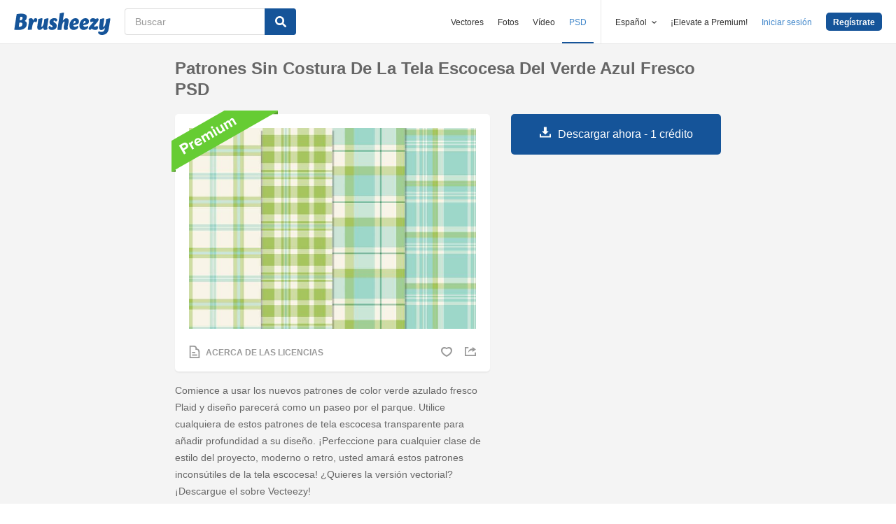

--- FILE ---
content_type: text/html; charset=utf-8
request_url: https://es.brusheezy.com/patrones/53035-patrones-sin-costura-de-la-tela-escocesa-del-verde-azul-fresco-psd
body_size: 35408
content:
<!DOCTYPE html>
<!--[if lt IE 7]>      <html lang="es" xmlns:fb="http://developers.facebook.com/schema/" xmlns:og="http://opengraphprotocol.org/schema/" class="no-js lt-ie9 lt-ie8 lt-ie7"> <![endif]-->
<!--[if IE 7]>         <html lang="es" xmlns:fb="http://developers.facebook.com/schema/" xmlns:og="http://opengraphprotocol.org/schema/" class="no-js lt-ie9 lt-ie8"> <![endif]-->
<!--[if IE 8]>         <html lang="es" xmlns:fb="http://developers.facebook.com/schema/" xmlns:og="http://opengraphprotocol.org/schema/" class="no-js lt-ie9"> <![endif]-->
<!--[if IE 9]>         <html lang="es" xmlns:fb="http://developers.facebook.com/schema/" xmlns:og="http://opengraphprotocol.org/schema/" class="no-js ie9"> <![endif]-->
<!--[if gt IE 9]><!--> <html lang="es" xmlns:fb="http://developers.facebook.com/schema/" xmlns:og="http://opengraphprotocol.org/schema/" class="no-js"> <!--<![endif]-->
  <head>
	  <script type="text/javascript">window.country_code = "US";window.remote_ip_address = '18.218.227.0'</script>
        <link rel="alternate" href="https://www.brusheezy.com/patterns/53035-fresh-blue-green-seamless-plaid-patterns-psd" hreflang="en" />
    <link rel="alternate" href="https://es.brusheezy.com/patrones/53035-patrones-sin-costura-de-la-tela-escocesa-del-verde-azul-fresco-psd" hreflang="es" />
    <link rel="alternate" href="https://pt.brusheezy.com/padroes/53035-padroes-de-xadrez-sem-costura-verde-azul-fresco-psd" hreflang="pt-BR" />
    <link rel="alternate" href="https://de.brusheezy.com/patterns/53035-frische-blaue-grune-nahtlose-plaid-muster-psd" hreflang="de" />
    <link rel="alternate" href="https://fr.brusheezy.com/patterns/53035-moelleux-en-bleu-verts-et-verts-transparents-psd" hreflang="fr" />
    <link rel="alternate" href="https://nl.brusheezy.com/patronen/53035-verse-blauwe-groene-naadloze-plaidpatronen-psd" hreflang="nl" />
    <link rel="alternate" href="https://sv.brusheezy.com/monster/53035-farska-blagron-somlos-plaid-patterns-psd" hreflang="sv" />
    <link rel="alternate" href="https://www.brusheezy.com/patterns/53035-fresh-blue-green-seamless-plaid-patterns-psd" hreflang="x-default" />

    
    <link rel="dns-prefetch" href="//static.brusheezy.com">
    <meta charset="utf-8">
    <meta http-equiv="X-UA-Compatible" content="IE=edge,chrome=1">
<script>window.NREUM||(NREUM={});NREUM.info={"beacon":"bam.nr-data.net","errorBeacon":"bam.nr-data.net","licenseKey":"NRJS-e38a0a5d9f3d7a161d2","applicationID":"682498450","transactionName":"J1kMFkBaWF9cREoQVxdZFxBRUEccSl4KFQ==","queueTime":0,"applicationTime":818,"agent":""}</script>
<script>(window.NREUM||(NREUM={})).init={ajax:{deny_list:["bam.nr-data.net"]},feature_flags:["soft_nav"]};(window.NREUM||(NREUM={})).loader_config={licenseKey:"NRJS-e38a0a5d9f3d7a161d2",applicationID:"682498450",browserID:"682498528"};;/*! For license information please see nr-loader-rum-1.306.0.min.js.LICENSE.txt */
(()=>{var e,t,r={122:(e,t,r)=>{"use strict";r.d(t,{a:()=>i});var n=r(944);function i(e,t){try{if(!e||"object"!=typeof e)return(0,n.R)(3);if(!t||"object"!=typeof t)return(0,n.R)(4);const r=Object.create(Object.getPrototypeOf(t),Object.getOwnPropertyDescriptors(t)),a=0===Object.keys(r).length?e:r;for(let o in a)if(void 0!==e[o])try{if(null===e[o]){r[o]=null;continue}Array.isArray(e[o])&&Array.isArray(t[o])?r[o]=Array.from(new Set([...e[o],...t[o]])):"object"==typeof e[o]&&"object"==typeof t[o]?r[o]=i(e[o],t[o]):r[o]=e[o]}catch(e){r[o]||(0,n.R)(1,e)}return r}catch(e){(0,n.R)(2,e)}}},154:(e,t,r)=>{"use strict";r.d(t,{OF:()=>c,RI:()=>i,WN:()=>u,bv:()=>a,eN:()=>l,gm:()=>o,mw:()=>s,sb:()=>d});var n=r(863);const i="undefined"!=typeof window&&!!window.document,a="undefined"!=typeof WorkerGlobalScope&&("undefined"!=typeof self&&self instanceof WorkerGlobalScope&&self.navigator instanceof WorkerNavigator||"undefined"!=typeof globalThis&&globalThis instanceof WorkerGlobalScope&&globalThis.navigator instanceof WorkerNavigator),o=i?window:"undefined"!=typeof WorkerGlobalScope&&("undefined"!=typeof self&&self instanceof WorkerGlobalScope&&self||"undefined"!=typeof globalThis&&globalThis instanceof WorkerGlobalScope&&globalThis),s=Boolean("hidden"===o?.document?.visibilityState),c=/iPad|iPhone|iPod/.test(o.navigator?.userAgent),d=c&&"undefined"==typeof SharedWorker,u=((()=>{const e=o.navigator?.userAgent?.match(/Firefox[/\s](\d+\.\d+)/);Array.isArray(e)&&e.length>=2&&e[1]})(),Date.now()-(0,n.t)()),l=()=>"undefined"!=typeof PerformanceNavigationTiming&&o?.performance?.getEntriesByType("navigation")?.[0]?.responseStart},163:(e,t,r)=>{"use strict";r.d(t,{j:()=>E});var n=r(384),i=r(741);var a=r(555);r(860).K7.genericEvents;const o="experimental.resources",s="register",c=e=>{if(!e||"string"!=typeof e)return!1;try{document.createDocumentFragment().querySelector(e)}catch{return!1}return!0};var d=r(614),u=r(944),l=r(122);const f="[data-nr-mask]",g=e=>(0,l.a)(e,(()=>{const e={feature_flags:[],experimental:{allow_registered_children:!1,resources:!1},mask_selector:"*",block_selector:"[data-nr-block]",mask_input_options:{color:!1,date:!1,"datetime-local":!1,email:!1,month:!1,number:!1,range:!1,search:!1,tel:!1,text:!1,time:!1,url:!1,week:!1,textarea:!1,select:!1,password:!0}};return{ajax:{deny_list:void 0,block_internal:!0,enabled:!0,autoStart:!0},api:{get allow_registered_children(){return e.feature_flags.includes(s)||e.experimental.allow_registered_children},set allow_registered_children(t){e.experimental.allow_registered_children=t},duplicate_registered_data:!1},browser_consent_mode:{enabled:!1},distributed_tracing:{enabled:void 0,exclude_newrelic_header:void 0,cors_use_newrelic_header:void 0,cors_use_tracecontext_headers:void 0,allowed_origins:void 0},get feature_flags(){return e.feature_flags},set feature_flags(t){e.feature_flags=t},generic_events:{enabled:!0,autoStart:!0},harvest:{interval:30},jserrors:{enabled:!0,autoStart:!0},logging:{enabled:!0,autoStart:!0},metrics:{enabled:!0,autoStart:!0},obfuscate:void 0,page_action:{enabled:!0},page_view_event:{enabled:!0,autoStart:!0},page_view_timing:{enabled:!0,autoStart:!0},performance:{capture_marks:!1,capture_measures:!1,capture_detail:!0,resources:{get enabled(){return e.feature_flags.includes(o)||e.experimental.resources},set enabled(t){e.experimental.resources=t},asset_types:[],first_party_domains:[],ignore_newrelic:!0}},privacy:{cookies_enabled:!0},proxy:{assets:void 0,beacon:void 0},session:{expiresMs:d.wk,inactiveMs:d.BB},session_replay:{autoStart:!0,enabled:!1,preload:!1,sampling_rate:10,error_sampling_rate:100,collect_fonts:!1,inline_images:!1,fix_stylesheets:!0,mask_all_inputs:!0,get mask_text_selector(){return e.mask_selector},set mask_text_selector(t){c(t)?e.mask_selector="".concat(t,",").concat(f):""===t||null===t?e.mask_selector=f:(0,u.R)(5,t)},get block_class(){return"nr-block"},get ignore_class(){return"nr-ignore"},get mask_text_class(){return"nr-mask"},get block_selector(){return e.block_selector},set block_selector(t){c(t)?e.block_selector+=",".concat(t):""!==t&&(0,u.R)(6,t)},get mask_input_options(){return e.mask_input_options},set mask_input_options(t){t&&"object"==typeof t?e.mask_input_options={...t,password:!0}:(0,u.R)(7,t)}},session_trace:{enabled:!0,autoStart:!0},soft_navigations:{enabled:!0,autoStart:!0},spa:{enabled:!0,autoStart:!0},ssl:void 0,user_actions:{enabled:!0,elementAttributes:["id","className","tagName","type"]}}})());var p=r(154),m=r(324);let h=0;const v={buildEnv:m.F3,distMethod:m.Xs,version:m.xv,originTime:p.WN},b={consented:!1},y={appMetadata:{},get consented(){return this.session?.state?.consent||b.consented},set consented(e){b.consented=e},customTransaction:void 0,denyList:void 0,disabled:!1,harvester:void 0,isolatedBacklog:!1,isRecording:!1,loaderType:void 0,maxBytes:3e4,obfuscator:void 0,onerror:void 0,ptid:void 0,releaseIds:{},session:void 0,timeKeeper:void 0,registeredEntities:[],jsAttributesMetadata:{bytes:0},get harvestCount(){return++h}},_=e=>{const t=(0,l.a)(e,y),r=Object.keys(v).reduce((e,t)=>(e[t]={value:v[t],writable:!1,configurable:!0,enumerable:!0},e),{});return Object.defineProperties(t,r)};var w=r(701);const x=e=>{const t=e.startsWith("http");e+="/",r.p=t?e:"https://"+e};var S=r(836),k=r(241);const R={accountID:void 0,trustKey:void 0,agentID:void 0,licenseKey:void 0,applicationID:void 0,xpid:void 0},A=e=>(0,l.a)(e,R),T=new Set;function E(e,t={},r,o){let{init:s,info:c,loader_config:d,runtime:u={},exposed:l=!0}=t;if(!c){const e=(0,n.pV)();s=e.init,c=e.info,d=e.loader_config}e.init=g(s||{}),e.loader_config=A(d||{}),c.jsAttributes??={},p.bv&&(c.jsAttributes.isWorker=!0),e.info=(0,a.D)(c);const f=e.init,m=[c.beacon,c.errorBeacon];T.has(e.agentIdentifier)||(f.proxy.assets&&(x(f.proxy.assets),m.push(f.proxy.assets)),f.proxy.beacon&&m.push(f.proxy.beacon),e.beacons=[...m],function(e){const t=(0,n.pV)();Object.getOwnPropertyNames(i.W.prototype).forEach(r=>{const n=i.W.prototype[r];if("function"!=typeof n||"constructor"===n)return;let a=t[r];e[r]&&!1!==e.exposed&&"micro-agent"!==e.runtime?.loaderType&&(t[r]=(...t)=>{const n=e[r](...t);return a?a(...t):n})})}(e),(0,n.US)("activatedFeatures",w.B),e.runSoftNavOverSpa&&=!0===f.soft_navigations.enabled&&f.feature_flags.includes("soft_nav")),u.denyList=[...f.ajax.deny_list||[],...f.ajax.block_internal?m:[]],u.ptid=e.agentIdentifier,u.loaderType=r,e.runtime=_(u),T.has(e.agentIdentifier)||(e.ee=S.ee.get(e.agentIdentifier),e.exposed=l,(0,k.W)({agentIdentifier:e.agentIdentifier,drained:!!w.B?.[e.agentIdentifier],type:"lifecycle",name:"initialize",feature:void 0,data:e.config})),T.add(e.agentIdentifier)}},234:(e,t,r)=>{"use strict";r.d(t,{W:()=>a});var n=r(836),i=r(687);class a{constructor(e,t){this.agentIdentifier=e,this.ee=n.ee.get(e),this.featureName=t,this.blocked=!1}deregisterDrain(){(0,i.x3)(this.agentIdentifier,this.featureName)}}},241:(e,t,r)=>{"use strict";r.d(t,{W:()=>a});var n=r(154);const i="newrelic";function a(e={}){try{n.gm.dispatchEvent(new CustomEvent(i,{detail:e}))}catch(e){}}},261:(e,t,r)=>{"use strict";r.d(t,{$9:()=>d,BL:()=>s,CH:()=>g,Dl:()=>_,Fw:()=>y,PA:()=>h,Pl:()=>n,Pv:()=>k,Tb:()=>l,U2:()=>a,V1:()=>S,Wb:()=>x,bt:()=>b,cD:()=>v,d3:()=>w,dT:()=>c,eY:()=>p,fF:()=>f,hG:()=>i,k6:()=>o,nb:()=>m,o5:()=>u});const n="api-",i="addPageAction",a="addToTrace",o="addRelease",s="finished",c="interaction",d="log",u="noticeError",l="pauseReplay",f="recordCustomEvent",g="recordReplay",p="register",m="setApplicationVersion",h="setCurrentRouteName",v="setCustomAttribute",b="setErrorHandler",y="setPageViewName",_="setUserId",w="start",x="wrapLogger",S="measure",k="consent"},289:(e,t,r)=>{"use strict";r.d(t,{GG:()=>o,Qr:()=>c,sB:()=>s});var n=r(878),i=r(389);function a(){return"undefined"==typeof document||"complete"===document.readyState}function o(e,t){if(a())return e();const r=(0,i.J)(e),o=setInterval(()=>{a()&&(clearInterval(o),r())},500);(0,n.sp)("load",r,t)}function s(e){if(a())return e();(0,n.DD)("DOMContentLoaded",e)}function c(e){if(a())return e();(0,n.sp)("popstate",e)}},324:(e,t,r)=>{"use strict";r.d(t,{F3:()=>i,Xs:()=>a,xv:()=>n});const n="1.306.0",i="PROD",a="CDN"},374:(e,t,r)=>{r.nc=(()=>{try{return document?.currentScript?.nonce}catch(e){}return""})()},384:(e,t,r)=>{"use strict";r.d(t,{NT:()=>o,US:()=>u,Zm:()=>s,bQ:()=>d,dV:()=>c,pV:()=>l});var n=r(154),i=r(863),a=r(910);const o={beacon:"bam.nr-data.net",errorBeacon:"bam.nr-data.net"};function s(){return n.gm.NREUM||(n.gm.NREUM={}),void 0===n.gm.newrelic&&(n.gm.newrelic=n.gm.NREUM),n.gm.NREUM}function c(){let e=s();return e.o||(e.o={ST:n.gm.setTimeout,SI:n.gm.setImmediate||n.gm.setInterval,CT:n.gm.clearTimeout,XHR:n.gm.XMLHttpRequest,REQ:n.gm.Request,EV:n.gm.Event,PR:n.gm.Promise,MO:n.gm.MutationObserver,FETCH:n.gm.fetch,WS:n.gm.WebSocket},(0,a.i)(...Object.values(e.o))),e}function d(e,t){let r=s();r.initializedAgents??={},t.initializedAt={ms:(0,i.t)(),date:new Date},r.initializedAgents[e]=t}function u(e,t){s()[e]=t}function l(){return function(){let e=s();const t=e.info||{};e.info={beacon:o.beacon,errorBeacon:o.errorBeacon,...t}}(),function(){let e=s();const t=e.init||{};e.init={...t}}(),c(),function(){let e=s();const t=e.loader_config||{};e.loader_config={...t}}(),s()}},389:(e,t,r)=>{"use strict";function n(e,t=500,r={}){const n=r?.leading||!1;let i;return(...r)=>{n&&void 0===i&&(e.apply(this,r),i=setTimeout(()=>{i=clearTimeout(i)},t)),n||(clearTimeout(i),i=setTimeout(()=>{e.apply(this,r)},t))}}function i(e){let t=!1;return(...r)=>{t||(t=!0,e.apply(this,r))}}r.d(t,{J:()=>i,s:()=>n})},555:(e,t,r)=>{"use strict";r.d(t,{D:()=>s,f:()=>o});var n=r(384),i=r(122);const a={beacon:n.NT.beacon,errorBeacon:n.NT.errorBeacon,licenseKey:void 0,applicationID:void 0,sa:void 0,queueTime:void 0,applicationTime:void 0,ttGuid:void 0,user:void 0,account:void 0,product:void 0,extra:void 0,jsAttributes:{},userAttributes:void 0,atts:void 0,transactionName:void 0,tNamePlain:void 0};function o(e){try{return!!e.licenseKey&&!!e.errorBeacon&&!!e.applicationID}catch(e){return!1}}const s=e=>(0,i.a)(e,a)},566:(e,t,r)=>{"use strict";r.d(t,{LA:()=>s,bz:()=>o});var n=r(154);const i="xxxxxxxx-xxxx-4xxx-yxxx-xxxxxxxxxxxx";function a(e,t){return e?15&e[t]:16*Math.random()|0}function o(){const e=n.gm?.crypto||n.gm?.msCrypto;let t,r=0;return e&&e.getRandomValues&&(t=e.getRandomValues(new Uint8Array(30))),i.split("").map(e=>"x"===e?a(t,r++).toString(16):"y"===e?(3&a()|8).toString(16):e).join("")}function s(e){const t=n.gm?.crypto||n.gm?.msCrypto;let r,i=0;t&&t.getRandomValues&&(r=t.getRandomValues(new Uint8Array(e)));const o=[];for(var s=0;s<e;s++)o.push(a(r,i++).toString(16));return o.join("")}},606:(e,t,r)=>{"use strict";r.d(t,{i:()=>a});var n=r(908);a.on=o;var i=a.handlers={};function a(e,t,r,a){o(a||n.d,i,e,t,r)}function o(e,t,r,i,a){a||(a="feature"),e||(e=n.d);var o=t[a]=t[a]||{};(o[r]=o[r]||[]).push([e,i])}},607:(e,t,r)=>{"use strict";r.d(t,{W:()=>n});const n=(0,r(566).bz)()},614:(e,t,r)=>{"use strict";r.d(t,{BB:()=>o,H3:()=>n,g:()=>d,iL:()=>c,tS:()=>s,uh:()=>i,wk:()=>a});const n="NRBA",i="SESSION",a=144e5,o=18e5,s={STARTED:"session-started",PAUSE:"session-pause",RESET:"session-reset",RESUME:"session-resume",UPDATE:"session-update"},c={SAME_TAB:"same-tab",CROSS_TAB:"cross-tab"},d={OFF:0,FULL:1,ERROR:2}},630:(e,t,r)=>{"use strict";r.d(t,{T:()=>n});const n=r(860).K7.pageViewEvent},646:(e,t,r)=>{"use strict";r.d(t,{y:()=>n});class n{constructor(e){this.contextId=e}}},687:(e,t,r)=>{"use strict";r.d(t,{Ak:()=>d,Ze:()=>f,x3:()=>u});var n=r(241),i=r(836),a=r(606),o=r(860),s=r(646);const c={};function d(e,t){const r={staged:!1,priority:o.P3[t]||0};l(e),c[e].get(t)||c[e].set(t,r)}function u(e,t){e&&c[e]&&(c[e].get(t)&&c[e].delete(t),p(e,t,!1),c[e].size&&g(e))}function l(e){if(!e)throw new Error("agentIdentifier required");c[e]||(c[e]=new Map)}function f(e="",t="feature",r=!1){if(l(e),!e||!c[e].get(t)||r)return p(e,t);c[e].get(t).staged=!0,g(e)}function g(e){const t=Array.from(c[e]);t.every(([e,t])=>t.staged)&&(t.sort((e,t)=>e[1].priority-t[1].priority),t.forEach(([t])=>{c[e].delete(t),p(e,t)}))}function p(e,t,r=!0){const o=e?i.ee.get(e):i.ee,c=a.i.handlers;if(!o.aborted&&o.backlog&&c){if((0,n.W)({agentIdentifier:e,type:"lifecycle",name:"drain",feature:t}),r){const e=o.backlog[t],r=c[t];if(r){for(let t=0;e&&t<e.length;++t)m(e[t],r);Object.entries(r).forEach(([e,t])=>{Object.values(t||{}).forEach(t=>{t[0]?.on&&t[0]?.context()instanceof s.y&&t[0].on(e,t[1])})})}}o.isolatedBacklog||delete c[t],o.backlog[t]=null,o.emit("drain-"+t,[])}}function m(e,t){var r=e[1];Object.values(t[r]||{}).forEach(t=>{var r=e[0];if(t[0]===r){var n=t[1],i=e[3],a=e[2];n.apply(i,a)}})}},699:(e,t,r)=>{"use strict";r.d(t,{It:()=>a,KC:()=>s,No:()=>i,qh:()=>o});var n=r(860);const i=16e3,a=1e6,o="SESSION_ERROR",s={[n.K7.logging]:!0,[n.K7.genericEvents]:!1,[n.K7.jserrors]:!1,[n.K7.ajax]:!1}},701:(e,t,r)=>{"use strict";r.d(t,{B:()=>a,t:()=>o});var n=r(241);const i=new Set,a={};function o(e,t){const r=t.agentIdentifier;a[r]??={},e&&"object"==typeof e&&(i.has(r)||(t.ee.emit("rumresp",[e]),a[r]=e,i.add(r),(0,n.W)({agentIdentifier:r,loaded:!0,drained:!0,type:"lifecycle",name:"load",feature:void 0,data:e})))}},741:(e,t,r)=>{"use strict";r.d(t,{W:()=>a});var n=r(944),i=r(261);class a{#e(e,...t){if(this[e]!==a.prototype[e])return this[e](...t);(0,n.R)(35,e)}addPageAction(e,t){return this.#e(i.hG,e,t)}register(e){return this.#e(i.eY,e)}recordCustomEvent(e,t){return this.#e(i.fF,e,t)}setPageViewName(e,t){return this.#e(i.Fw,e,t)}setCustomAttribute(e,t,r){return this.#e(i.cD,e,t,r)}noticeError(e,t){return this.#e(i.o5,e,t)}setUserId(e){return this.#e(i.Dl,e)}setApplicationVersion(e){return this.#e(i.nb,e)}setErrorHandler(e){return this.#e(i.bt,e)}addRelease(e,t){return this.#e(i.k6,e,t)}log(e,t){return this.#e(i.$9,e,t)}start(){return this.#e(i.d3)}finished(e){return this.#e(i.BL,e)}recordReplay(){return this.#e(i.CH)}pauseReplay(){return this.#e(i.Tb)}addToTrace(e){return this.#e(i.U2,e)}setCurrentRouteName(e){return this.#e(i.PA,e)}interaction(e){return this.#e(i.dT,e)}wrapLogger(e,t,r){return this.#e(i.Wb,e,t,r)}measure(e,t){return this.#e(i.V1,e,t)}consent(e){return this.#e(i.Pv,e)}}},782:(e,t,r)=>{"use strict";r.d(t,{T:()=>n});const n=r(860).K7.pageViewTiming},836:(e,t,r)=>{"use strict";r.d(t,{P:()=>s,ee:()=>c});var n=r(384),i=r(990),a=r(646),o=r(607);const s="nr@context:".concat(o.W),c=function e(t,r){var n={},o={},u={},l=!1;try{l=16===r.length&&d.initializedAgents?.[r]?.runtime.isolatedBacklog}catch(e){}var f={on:p,addEventListener:p,removeEventListener:function(e,t){var r=n[e];if(!r)return;for(var i=0;i<r.length;i++)r[i]===t&&r.splice(i,1)},emit:function(e,r,n,i,a){!1!==a&&(a=!0);if(c.aborted&&!i)return;t&&a&&t.emit(e,r,n);var s=g(n);m(e).forEach(e=>{e.apply(s,r)});var d=v()[o[e]];d&&d.push([f,e,r,s]);return s},get:h,listeners:m,context:g,buffer:function(e,t){const r=v();if(t=t||"feature",f.aborted)return;Object.entries(e||{}).forEach(([e,n])=>{o[n]=t,t in r||(r[t]=[])})},abort:function(){f._aborted=!0,Object.keys(f.backlog).forEach(e=>{delete f.backlog[e]})},isBuffering:function(e){return!!v()[o[e]]},debugId:r,backlog:l?{}:t&&"object"==typeof t.backlog?t.backlog:{},isolatedBacklog:l};return Object.defineProperty(f,"aborted",{get:()=>{let e=f._aborted||!1;return e||(t&&(e=t.aborted),e)}}),f;function g(e){return e&&e instanceof a.y?e:e?(0,i.I)(e,s,()=>new a.y(s)):new a.y(s)}function p(e,t){n[e]=m(e).concat(t)}function m(e){return n[e]||[]}function h(t){return u[t]=u[t]||e(f,t)}function v(){return f.backlog}}(void 0,"globalEE"),d=(0,n.Zm)();d.ee||(d.ee=c)},843:(e,t,r)=>{"use strict";r.d(t,{G:()=>a,u:()=>i});var n=r(878);function i(e,t=!1,r,i){(0,n.DD)("visibilitychange",function(){if(t)return void("hidden"===document.visibilityState&&e());e(document.visibilityState)},r,i)}function a(e,t,r){(0,n.sp)("pagehide",e,t,r)}},860:(e,t,r)=>{"use strict";r.d(t,{$J:()=>u,K7:()=>c,P3:()=>d,XX:()=>i,Yy:()=>s,df:()=>a,qY:()=>n,v4:()=>o});const n="events",i="jserrors",a="browser/blobs",o="rum",s="browser/logs",c={ajax:"ajax",genericEvents:"generic_events",jserrors:i,logging:"logging",metrics:"metrics",pageAction:"page_action",pageViewEvent:"page_view_event",pageViewTiming:"page_view_timing",sessionReplay:"session_replay",sessionTrace:"session_trace",softNav:"soft_navigations",spa:"spa"},d={[c.pageViewEvent]:1,[c.pageViewTiming]:2,[c.metrics]:3,[c.jserrors]:4,[c.spa]:5,[c.ajax]:6,[c.sessionTrace]:7,[c.softNav]:8,[c.sessionReplay]:9,[c.logging]:10,[c.genericEvents]:11},u={[c.pageViewEvent]:o,[c.pageViewTiming]:n,[c.ajax]:n,[c.spa]:n,[c.softNav]:n,[c.metrics]:i,[c.jserrors]:i,[c.sessionTrace]:a,[c.sessionReplay]:a,[c.logging]:s,[c.genericEvents]:"ins"}},863:(e,t,r)=>{"use strict";function n(){return Math.floor(performance.now())}r.d(t,{t:()=>n})},878:(e,t,r)=>{"use strict";function n(e,t){return{capture:e,passive:!1,signal:t}}function i(e,t,r=!1,i){window.addEventListener(e,t,n(r,i))}function a(e,t,r=!1,i){document.addEventListener(e,t,n(r,i))}r.d(t,{DD:()=>a,jT:()=>n,sp:()=>i})},908:(e,t,r)=>{"use strict";r.d(t,{d:()=>n,p:()=>i});var n=r(836).ee.get("handle");function i(e,t,r,i,a){a?(a.buffer([e],i),a.emit(e,t,r)):(n.buffer([e],i),n.emit(e,t,r))}},910:(e,t,r)=>{"use strict";r.d(t,{i:()=>a});var n=r(944);const i=new Map;function a(...e){return e.every(e=>{if(i.has(e))return i.get(e);const t="function"==typeof e?e.toString():"",r=t.includes("[native code]"),a=t.includes("nrWrapper");return r||a||(0,n.R)(64,e?.name||t),i.set(e,r),r})}},944:(e,t,r)=>{"use strict";r.d(t,{R:()=>i});var n=r(241);function i(e,t){"function"==typeof console.debug&&(console.debug("New Relic Warning: https://github.com/newrelic/newrelic-browser-agent/blob/main/docs/warning-codes.md#".concat(e),t),(0,n.W)({agentIdentifier:null,drained:null,type:"data",name:"warn",feature:"warn",data:{code:e,secondary:t}}))}},969:(e,t,r)=>{"use strict";r.d(t,{TZ:()=>n,XG:()=>s,rs:()=>i,xV:()=>o,z_:()=>a});const n=r(860).K7.metrics,i="sm",a="cm",o="storeSupportabilityMetrics",s="storeEventMetrics"},990:(e,t,r)=>{"use strict";r.d(t,{I:()=>i});var n=Object.prototype.hasOwnProperty;function i(e,t,r){if(n.call(e,t))return e[t];var i=r();if(Object.defineProperty&&Object.keys)try{return Object.defineProperty(e,t,{value:i,writable:!0,enumerable:!1}),i}catch(e){}return e[t]=i,i}}},n={};function i(e){var t=n[e];if(void 0!==t)return t.exports;var a=n[e]={exports:{}};return r[e](a,a.exports,i),a.exports}i.m=r,i.d=(e,t)=>{for(var r in t)i.o(t,r)&&!i.o(e,r)&&Object.defineProperty(e,r,{enumerable:!0,get:t[r]})},i.f={},i.e=e=>Promise.all(Object.keys(i.f).reduce((t,r)=>(i.f[r](e,t),t),[])),i.u=e=>"nr-rum-1.306.0.min.js",i.o=(e,t)=>Object.prototype.hasOwnProperty.call(e,t),e={},t="NRBA-1.306.0.PROD:",i.l=(r,n,a,o)=>{if(e[r])e[r].push(n);else{var s,c;if(void 0!==a)for(var d=document.getElementsByTagName("script"),u=0;u<d.length;u++){var l=d[u];if(l.getAttribute("src")==r||l.getAttribute("data-webpack")==t+a){s=l;break}}if(!s){c=!0;var f={296:"sha512-XHJAyYwsxAD4jnOFenBf2aq49/pv28jKOJKs7YGQhagYYI2Zk8nHflZPdd7WiilkmEkgIZQEFX4f1AJMoyzKwA=="};(s=document.createElement("script")).charset="utf-8",i.nc&&s.setAttribute("nonce",i.nc),s.setAttribute("data-webpack",t+a),s.src=r,0!==s.src.indexOf(window.location.origin+"/")&&(s.crossOrigin="anonymous"),f[o]&&(s.integrity=f[o])}e[r]=[n];var g=(t,n)=>{s.onerror=s.onload=null,clearTimeout(p);var i=e[r];if(delete e[r],s.parentNode&&s.parentNode.removeChild(s),i&&i.forEach(e=>e(n)),t)return t(n)},p=setTimeout(g.bind(null,void 0,{type:"timeout",target:s}),12e4);s.onerror=g.bind(null,s.onerror),s.onload=g.bind(null,s.onload),c&&document.head.appendChild(s)}},i.r=e=>{"undefined"!=typeof Symbol&&Symbol.toStringTag&&Object.defineProperty(e,Symbol.toStringTag,{value:"Module"}),Object.defineProperty(e,"__esModule",{value:!0})},i.p="https://js-agent.newrelic.com/",(()=>{var e={374:0,840:0};i.f.j=(t,r)=>{var n=i.o(e,t)?e[t]:void 0;if(0!==n)if(n)r.push(n[2]);else{var a=new Promise((r,i)=>n=e[t]=[r,i]);r.push(n[2]=a);var o=i.p+i.u(t),s=new Error;i.l(o,r=>{if(i.o(e,t)&&(0!==(n=e[t])&&(e[t]=void 0),n)){var a=r&&("load"===r.type?"missing":r.type),o=r&&r.target&&r.target.src;s.message="Loading chunk "+t+" failed: ("+a+": "+o+")",s.name="ChunkLoadError",s.type=a,s.request=o,n[1](s)}},"chunk-"+t,t)}};var t=(t,r)=>{var n,a,[o,s,c]=r,d=0;if(o.some(t=>0!==e[t])){for(n in s)i.o(s,n)&&(i.m[n]=s[n]);if(c)c(i)}for(t&&t(r);d<o.length;d++)a=o[d],i.o(e,a)&&e[a]&&e[a][0](),e[a]=0},r=self["webpackChunk:NRBA-1.306.0.PROD"]=self["webpackChunk:NRBA-1.306.0.PROD"]||[];r.forEach(t.bind(null,0)),r.push=t.bind(null,r.push.bind(r))})(),(()=>{"use strict";i(374);var e=i(566),t=i(741);class r extends t.W{agentIdentifier=(0,e.LA)(16)}var n=i(860);const a=Object.values(n.K7);var o=i(163);var s=i(908),c=i(863),d=i(261),u=i(241),l=i(944),f=i(701),g=i(969);function p(e,t,i,a){const o=a||i;!o||o[e]&&o[e]!==r.prototype[e]||(o[e]=function(){(0,s.p)(g.xV,["API/"+e+"/called"],void 0,n.K7.metrics,i.ee),(0,u.W)({agentIdentifier:i.agentIdentifier,drained:!!f.B?.[i.agentIdentifier],type:"data",name:"api",feature:d.Pl+e,data:{}});try{return t.apply(this,arguments)}catch(e){(0,l.R)(23,e)}})}function m(e,t,r,n,i){const a=e.info;null===r?delete a.jsAttributes[t]:a.jsAttributes[t]=r,(i||null===r)&&(0,s.p)(d.Pl+n,[(0,c.t)(),t,r],void 0,"session",e.ee)}var h=i(687),v=i(234),b=i(289),y=i(154),_=i(384);const w=e=>y.RI&&!0===e?.privacy.cookies_enabled;function x(e){return!!(0,_.dV)().o.MO&&w(e)&&!0===e?.session_trace.enabled}var S=i(389),k=i(699);class R extends v.W{constructor(e,t){super(e.agentIdentifier,t),this.agentRef=e,this.abortHandler=void 0,this.featAggregate=void 0,this.loadedSuccessfully=void 0,this.onAggregateImported=new Promise(e=>{this.loadedSuccessfully=e}),this.deferred=Promise.resolve(),!1===e.init[this.featureName].autoStart?this.deferred=new Promise((t,r)=>{this.ee.on("manual-start-all",(0,S.J)(()=>{(0,h.Ak)(e.agentIdentifier,this.featureName),t()}))}):(0,h.Ak)(e.agentIdentifier,t)}importAggregator(e,t,r={}){if(this.featAggregate)return;const n=async()=>{let n;await this.deferred;try{if(w(e.init)){const{setupAgentSession:t}=await i.e(296).then(i.bind(i,305));n=t(e)}}catch(e){(0,l.R)(20,e),this.ee.emit("internal-error",[e]),(0,s.p)(k.qh,[e],void 0,this.featureName,this.ee)}try{if(!this.#t(this.featureName,n,e.init))return(0,h.Ze)(this.agentIdentifier,this.featureName),void this.loadedSuccessfully(!1);const{Aggregate:i}=await t();this.featAggregate=new i(e,r),e.runtime.harvester.initializedAggregates.push(this.featAggregate),this.loadedSuccessfully(!0)}catch(e){(0,l.R)(34,e),this.abortHandler?.(),(0,h.Ze)(this.agentIdentifier,this.featureName,!0),this.loadedSuccessfully(!1),this.ee&&this.ee.abort()}};y.RI?(0,b.GG)(()=>n(),!0):n()}#t(e,t,r){if(this.blocked)return!1;switch(e){case n.K7.sessionReplay:return x(r)&&!!t;case n.K7.sessionTrace:return!!t;default:return!0}}}var A=i(630),T=i(614);class E extends R{static featureName=A.T;constructor(e){var t;super(e,A.T),this.setupInspectionEvents(e.agentIdentifier),t=e,p(d.Fw,function(e,r){"string"==typeof e&&("/"!==e.charAt(0)&&(e="/"+e),t.runtime.customTransaction=(r||"http://custom.transaction")+e,(0,s.p)(d.Pl+d.Fw,[(0,c.t)()],void 0,void 0,t.ee))},t),this.importAggregator(e,()=>i.e(296).then(i.bind(i,943)))}setupInspectionEvents(e){const t=(t,r)=>{t&&(0,u.W)({agentIdentifier:e,timeStamp:t.timeStamp,loaded:"complete"===t.target.readyState,type:"window",name:r,data:t.target.location+""})};(0,b.sB)(e=>{t(e,"DOMContentLoaded")}),(0,b.GG)(e=>{t(e,"load")}),(0,b.Qr)(e=>{t(e,"navigate")}),this.ee.on(T.tS.UPDATE,(t,r)=>{(0,u.W)({agentIdentifier:e,type:"lifecycle",name:"session",data:r})})}}var N=i(843),I=i(782);class j extends R{static featureName=I.T;constructor(e){super(e,I.T),y.RI&&((0,N.u)(()=>(0,s.p)("docHidden",[(0,c.t)()],void 0,I.T,this.ee),!0),(0,N.G)(()=>(0,s.p)("winPagehide",[(0,c.t)()],void 0,I.T,this.ee)),this.importAggregator(e,()=>i.e(296).then(i.bind(i,117))))}}class P extends R{static featureName=g.TZ;constructor(e){super(e,g.TZ),y.RI&&document.addEventListener("securitypolicyviolation",e=>{(0,s.p)(g.xV,["Generic/CSPViolation/Detected"],void 0,this.featureName,this.ee)}),this.importAggregator(e,()=>i.e(296).then(i.bind(i,623)))}}new class extends r{constructor(e){var t;(super(),y.gm)?(this.features={},(0,_.bQ)(this.agentIdentifier,this),this.desiredFeatures=new Set(e.features||[]),this.desiredFeatures.add(E),this.runSoftNavOverSpa=[...this.desiredFeatures].some(e=>e.featureName===n.K7.softNav),(0,o.j)(this,e,e.loaderType||"agent"),t=this,p(d.cD,function(e,r,n=!1){if("string"==typeof e){if(["string","number","boolean"].includes(typeof r)||null===r)return m(t,e,r,d.cD,n);(0,l.R)(40,typeof r)}else(0,l.R)(39,typeof e)},t),function(e){p(d.Dl,function(t){if("string"==typeof t||null===t)return m(e,"enduser.id",t,d.Dl,!0);(0,l.R)(41,typeof t)},e)}(this),function(e){p(d.nb,function(t){if("string"==typeof t||null===t)return m(e,"application.version",t,d.nb,!1);(0,l.R)(42,typeof t)},e)}(this),function(e){p(d.d3,function(){e.ee.emit("manual-start-all")},e)}(this),function(e){p(d.Pv,function(t=!0){if("boolean"==typeof t){if((0,s.p)(d.Pl+d.Pv,[t],void 0,"session",e.ee),e.runtime.consented=t,t){const t=e.features.page_view_event;t.onAggregateImported.then(e=>{const r=t.featAggregate;e&&!r.sentRum&&r.sendRum()})}}else(0,l.R)(65,typeof t)},e)}(this),this.run()):(0,l.R)(21)}get config(){return{info:this.info,init:this.init,loader_config:this.loader_config,runtime:this.runtime}}get api(){return this}run(){try{const e=function(e){const t={};return a.forEach(r=>{t[r]=!!e[r]?.enabled}),t}(this.init),t=[...this.desiredFeatures];t.sort((e,t)=>n.P3[e.featureName]-n.P3[t.featureName]),t.forEach(t=>{if(!e[t.featureName]&&t.featureName!==n.K7.pageViewEvent)return;if(this.runSoftNavOverSpa&&t.featureName===n.K7.spa)return;if(!this.runSoftNavOverSpa&&t.featureName===n.K7.softNav)return;const r=function(e){switch(e){case n.K7.ajax:return[n.K7.jserrors];case n.K7.sessionTrace:return[n.K7.ajax,n.K7.pageViewEvent];case n.K7.sessionReplay:return[n.K7.sessionTrace];case n.K7.pageViewTiming:return[n.K7.pageViewEvent];default:return[]}}(t.featureName).filter(e=>!(e in this.features));r.length>0&&(0,l.R)(36,{targetFeature:t.featureName,missingDependencies:r}),this.features[t.featureName]=new t(this)})}catch(e){(0,l.R)(22,e);for(const e in this.features)this.features[e].abortHandler?.();const t=(0,_.Zm)();delete t.initializedAgents[this.agentIdentifier]?.features,delete this.sharedAggregator;return t.ee.get(this.agentIdentifier).abort(),!1}}}({features:[E,j,P],loaderType:"lite"})})()})();</script>
    <meta name="viewport" content="width=device-width, initial-scale=1.0, minimum-scale=1.0" />
    <title>Patrones sin costura de la tela escocesa del verde azul fresco PSD - ¡Pinceles de Photoshop gratis en Brusheezy!</title>
<meta content="Pinceles de Photoshop - ¡Brusheezy es una ENORME colección de pinceles de Photoshop, patrones de Photoshop, texturas, PSD, acciones, formas, estilos y gradientes para descargar o compartir!" name="description" />
<meta content="brusheezy" name="twitter:site" />
<meta content="brusheezy" name="twitter:creator" />
<meta content="summary_large_image" name="twitter:card" />
<meta content="https://static.brusheezy.com/system/resources/previews/000/053/035/original/fresh-blue-green-seamless-plaid-patterns-psd.jpg" name="twitter:image" />
<meta content="Brusheezy" property="og:site_name" />
<meta content="Patrones sin costura de la tela escocesa del verde azul fresco PSD" property="og:title" />
<meta content="https://es.brusheezy.com/patrones/53035-patrones-sin-costura-de-la-tela-escocesa-del-verde-azul-fresco-psd" property="og:url" />
<meta content="es_ES" property="og:locale" />
<meta content="en_US" property="og:locale:alternate" />
<meta content="de_DE" property="og:locale:alternate" />
<meta content="fr_FR" property="og:locale:alternate" />
<meta content="nl_NL" property="og:locale:alternate" />
<meta content="pt_BR" property="og:locale:alternate" />
<meta content="sv_SE" property="og:locale:alternate" />
<meta content="https://static.brusheezy.com/system/resources/previews/000/053/035/original/fresh-blue-green-seamless-plaid-patterns-psd.jpg" property="og:image" />
    <link href="/favicon.ico" rel="shortcut icon"></link><link href="/favicon.png" rel="icon" sizes="48x48" type="image/png"></link><link href="/apple-touch-icon-precomposed.png" rel="apple-touch-icon-precomposed"></link>
    <link href="https://maxcdn.bootstrapcdn.com/font-awesome/4.6.3/css/font-awesome.min.css" media="screen" rel="stylesheet" type="text/css" />
    <script src="https://static.brusheezy.com/assets/modernizr.custom.83825-93372fb200ead74f1d44254d993c5440.js" type="text/javascript"></script>
    <link href="https://static.brusheezy.com/assets/application-e6fc89b3e1f8c6290743690971644994.css" media="screen" rel="stylesheet" type="text/css" />
    <link href="https://static.brusheezy.com/assets/print-ac38768f09270df2214d2c500c647adc.css" media="print" rel="stylesheet" type="text/css" />
    <link href="https://feeds.feedburner.com/eezyinc/brusheezy-images" rel="alternate" title="RSS" type="application/rss+xml" />

        <link rel="canonical" href="https://es.brusheezy.com/patrones/53035-patrones-sin-costura-de-la-tela-escocesa-del-verde-azul-fresco-psd">


    <meta content="authenticity_token" name="csrf-param" />
<meta content="VPesqrXm8dBhD+jbvksDLlArsMrOcYUKUHxQsY+SURg=" name="csrf-token" />
    <!-- Begin TextBlock "HTML - Head" -->
<meta name="google-site-verification" content="pfGHD8M12iD8MZoiUsSycicUuSitnj2scI2cB_MvoYw" />
<meta name="tinfoil-site-verification" content="6d4a376b35cc11699dd86a787c7b5ae10b5c70f0" />
<meta name="msvalidate.01" content="9E7A3F56C01FB9B69FCDD1FBD287CAE4" />
<meta name="p:domain_verify" content="e95f03b955f8191de30e476f8527821e"/>
<meta property="fb:page_id" content="111431139680" />
<!--<script type="text/javascript" src="http://api.xeezy.com/api.min.js"></script>-->
<script type="text/javascript" src="https://partner.googleadservices.com/gampad/google_service.js">
</script>
<script type="text/javascript">
  GS_googleAddAdSenseService("ca-pub-8467368486217144");
  GS_googleEnableAllServices();
  </script>
<script type="text/javascript">
  GA_googleAddSlot("ca-pub-8467368486217144", "Brusheezy_Bottom_300x250_ROS");
  GA_googleAddSlot("ca-pub-8467368486217144", "Brusheezy_Top_Med_Rectangle");
  GA_googleAddSlot("ca-pub-8467368486217144", "x2background-placement");
  GA_googleAddSlot("ca-pub-8467368486217144", "Top_Leaderboard");
  GA_googleFetchAds();
</script>
<link href="https://plus.google.com/116840303500574370724" rel="publisher" />

<!-- Download Popup Config -->
<script type='text/javascript'>
$(function () {
  if (typeof downloadPopup != 'undefined') {
    downloadPopup.testPercentage = 0.00;
  }
}); 
</script>

<!-- End TextBlock "HTML - Head" -->
      <link href="https://static.brusheezy.com/assets/resource-show-090e629f8c47746d2d8ac3af6444ea40.css" media="screen" rel="stylesheet" type="text/css" />
  <script type="text/javascript">
    var is_show_page = true;
  </script>

  <script type="text/javascript">
      var resource_id = 53035;
      var custom_vert_text = "Textura";
  </script>

      <div hidden itemprop="image" itemscope itemtype="http://schema.org/ImageObject">

        <meta itemprop="author" content="EezyPremium">


        <meta itemprop="datePublished" content="2014-04-09">

      <meta itemprop="thumbnailUrl" content="https://static.brusheezy.com/system/resources/thumbnails/000/053/035/original/fresh-blue-green-seamless-plaid-patterns-psd.jpg">
      <meta itemprop="name" content="Patrones sin costura de la tela escocesa del verde azul fresco PSD" />
      <meta itemprop="description" content="Comience a usar los nuevos patrones de color verde azulado fresco Plaid y diseño parecerá como un paseo por el parque. Utilice cualquiera de estos patrones de tela escocesa transparente para añadir profundidad a su diseño. ¡Perfeccione para cualquier clase de estilo del proyecto, moderno o retro, usted amará estos patrones inconsútiles de la tela escocesa! ¿Quieres la versión vectorial? ¡Descargue el &lt;a href=&quot;http://www.vecteezy.com/backgrounds-wallpaper/61728-fresh-blue-green-seamless-plaid-patterns-vector/premium&quot;&gt;vector verde fresco de los patrones inconsútiles de la tela escocesa del verde azul&lt;/a&gt; sobre Vecteezy!">
        <meta itemprop="contentUrl" content="https://static.brusheezy.com/system/resources/previews/000/053/035/original/fresh-blue-green-seamless-plaid-patterns-psd.jpg">
    </div>


    <script type="application/ld+json">
      {
        "@context": "http://schema.org",
        "@type": "WebSite",
        "name": "brusheezy",
        "url": "https://www.brusheezy.com"
      }
   </script>

    <script type="application/ld+json">
      {
      "@context": "http://schema.org",
      "@type": "Organization",
      "url": "https://www.brusheezy.com",
      "logo": "https://static.brusheezy.com/assets/structured_data/brusheezy-logo-63a0370ba72197d03d41c8ee2a3fe30d.svg",
      "sameAs": [
        "https://www.facebook.com/brusheezy",
        "https://twitter.com/brusheezy",
        "https://pinterest.com/brusheezy/",
        "https://www.youtube.com/EezyInc",
        "https://instagram.com/eezy/",
        "https://www.snapchat.com/add/eezy",
        "https://google.com/+brusheezy"
      ]
     }
    </script>

    <script src="https://static.brusheezy.com/assets/sp-32e34cb9c56d3cd62718aba7a1338855.js" type="text/javascript"></script>
<script type="text/javascript">
  document.addEventListener('DOMContentLoaded', function() {
    snowplow('newTracker', 'sp', 'a.vecteezy.com', {
      appId: 'brusheezy_production',
      discoverRootDomain: true,
      eventMethod: 'beacon',
      cookieSameSite: 'Lax',
      context: {
        webPage: true,
        performanceTiming: true,
        gaCookies: true,
        geolocation: false
      }
    });
    snowplow('setUserIdFromCookie', 'rollout');
    snowplow('enableActivityTracking', {minimumVisitLength: 10, heartbeatDelay: 10});
    snowplow('enableLinkClickTracking');
    snowplow('trackPageView');
  });
</script>

  </head>

  <body class="proper-sticky-ads   fullwidth flex  redesign-layout resources-show"
        data-site="brusheezy">
    
<link rel="preconnect" href="https://a.pub.network/" crossorigin />
<link rel="preconnect" href="https://b.pub.network/" crossorigin />
<link rel="preconnect" href="https://c.pub.network/" crossorigin />
<link rel="preconnect" href="https://d.pub.network/" crossorigin />
<link rel="preconnect" href="https://c.amazon-adsystem.com" crossorigin />
<link rel="preconnect" href="https://s.amazon-adsystem.com" crossorigin />
<link rel="preconnect" href="https://secure.quantserve.com/" crossorigin />
<link rel="preconnect" href="https://rules.quantcount.com/" crossorigin />
<link rel="preconnect" href="https://pixel.quantserve.com/" crossorigin />
<link rel="preconnect" href="https://btloader.com/" crossorigin />
<link rel="preconnect" href="https://api.btloader.com/" crossorigin />
<link rel="preconnect" href="https://confiant-integrations.global.ssl.fastly.net" crossorigin />
<link rel="stylesheet" href="https://a.pub.network/brusheezy-com/cls.css">
<script data-cfasync="false" type="text/javascript">
  var freestar = freestar || {};
  freestar.queue = freestar.queue || [];
  freestar.config = freestar.config || {};
  freestar.config.enabled_slots = [];
  freestar.initCallback = function () { (freestar.config.enabled_slots.length === 0) ? freestar.initCallbackCalled = false : freestar.newAdSlots(freestar.config.enabled_slots) }
</script>
<script src="https://a.pub.network/brusheezy-com/pubfig.min.js" data-cfasync="false" async></script>
<style>
.fs-sticky-footer {
  background: rgba(247, 247, 247, 0.9) !important;
}
</style>
<!-- Tag ID: brusheezy_1x1_bouncex -->
<div align="center" id="brusheezy_1x1_bouncex">
 <script data-cfasync="false" type="text/javascript">
  freestar.config.enabled_slots.push({ placementName: "brusheezy_1x1_bouncex", slotId: "brusheezy_1x1_bouncex" });
 </script>
</div>


      <script src="https://static.brusheezy.com/assets/partner-service-v3-b8d5668d95732f2d5a895618bbc192d0.js" type="text/javascript"></script>

<script type="text/javascript">
  window.partnerService = new window.PartnerService({
    baseUrl: 'https://p.sa7eer.com',
    site: 'brusheezy',
    contentType: "vector",
    locale: 'es',
    controllerName: 'resources',
    pageviewGuid: '2e422d52-a3fe-406e-a776-2b006a837a5f',
    sessionGuid: 'f7d976b8-b13c-4f71-b943-c3287a235337',
  });
</script>


    
      

    <div id="fb-root"></div>



      
<header class="ez-site-header ">
  <div class="max-inner is-logged-out">
    <div class='ez-site-header__logo'>
  <a href="https://es.brusheezy.com/" title="Brusheezy"><svg xmlns="http://www.w3.org/2000/svg" id="Layer_1" data-name="Layer 1" viewBox="0 0 248 57.8"><title>brusheezy-logo-color</title><path class="cls-1" d="M32.4,29.6c0,9.9-9.2,15.3-21.1,15.3-3.9,0-11-.6-11.3-.6L6.3,3.9A61.78,61.78,0,0,1,18,2.7c9.6,0,14.5,3,14.5,8.8a12.42,12.42,0,0,1-5.3,10.2A7.9,7.9,0,0,1,32.4,29.6Zm-11.3.1c0-2.8-1.7-3.9-4.6-3.9-1,0-2.1.1-3.2.2L11.7,36.6c.5,0,1,.1,1.5.1C18.4,36.7,21.1,34,21.1,29.7ZM15.6,10.9l-1.4,9h2.2c3.1,0,5.1-2.9,5.1-6,0-2.1-1.1-3.1-3.4-3.1A10.87,10.87,0,0,0,15.6,10.9Z" transform="translate(0 0)"></path><path class="cls-1" d="M55.3,14.4c2.6,0,4,1.6,4,4.4a8.49,8.49,0,0,1-3.6,6.8,3,3,0,0,0-2.7-2c-4.5,0-6.3,10.6-6.4,11.2L46,38.4l-.9,5.9c-3.1,0-6.9.3-8.1.3a4,4,0,0,1-2.2-1l.8-5.2,2-13,.1-.8c.8-5.4-.7-7.7-.7-7.7a9.11,9.11,0,0,1,6.1-2.5c3.4,0,5.2,2,5.3,6.3,1.2-3.1,3.2-6.3,6.9-6.3Z" transform="translate(0 0)"></path><path class="cls-1" d="M85.4,34.7c-.8,5.4.7,7.7.7,7.7A9.11,9.11,0,0,1,80,44.9c-3.5,0-5.3-2.2-5.3-6.7-2.4,3.7-5.6,6.7-9.7,6.7-4.4,0-6.4-3.7-5.3-11.2L61,25.6c.8-5,1-9,1-9,3.2-.6,7.3-2.1,8.8-2.1a4,4,0,0,1,2.2,1L71.4,25.7l-1.5,9.4c-.1.9,0,1.3.8,1.3,3.7,0,5.8-10.7,5.8-10.7.8-5,1-9,1-9,3.2-.6,7.3-2.1,8.8-2.1a4,4,0,0,1,2.2,1L86.9,25.8l-1.3,8.3Z" transform="translate(0 0)"></path><path class="cls-1" d="M103.3,14.4c4.5,0,7.8,1.6,7.8,4.5,0,3.2-3.9,4.5-3.9,4.5s-1.2-2.9-3.7-2.9a2,2,0,0,0-2.2,2,2.41,2.41,0,0,0,1.3,2.2l3.2,2a8.39,8.39,0,0,1,3.9,7.5c0,6.1-4.9,10.7-12.5,10.7-4.6,0-8.8-2-8.8-5.8,0-3.5,3.5-5.4,3.5-5.4S93.8,38,96.8,38A2,2,0,0,0,99,35.8a2.42,2.42,0,0,0-1.3-2.2l-3-1.9a7.74,7.74,0,0,1-3.8-7c.3-5.9,4.8-10.3,12.4-10.3Z" transform="translate(0 0)"></path><path class="cls-1" d="M138.1,34.8c-1.1,5.4.9,7.7.9,7.7a9.28,9.28,0,0,1-6.1,2.4c-4.3,0-6.3-3.2-5-10l.2-.9,1.8-9.6a.94.94,0,0,0-1-1.3c-3.6,0-5.7,10.9-5.7,11l-.7,4.5-.9,5.9c-3.1,0-6.9.3-8.1.3a4,4,0,0,1-2.2-1l.8-5.2,4.3-27.5c.8-5,1-9,1-9,3.2-.6,7.3-2.1,8.8-2.1a4,4,0,0,1,2.2,1l-3.1,19.9c2.4-3.5,5.5-6.3,9.5-6.3,4.4,0,6.8,3.8,5.3,11.2l-1.8,8.4Z" transform="translate(0 0)"></path><path class="cls-1" d="M167.1,22.9c0,4.4-2.4,7.3-8.4,8.5l-6.3,1.3c.5,2.8,2.2,4.1,5,4.1a8.32,8.32,0,0,0,5.8-2.7,3.74,3.74,0,0,1,1.8,3.1c0,3.7-5.5,7.6-11.9,7.6s-10.8-4.2-10.8-11.2c0-8.2,5.7-19.2,15.8-19.2,5.6,0,9,3.3,9,8.5Zm-10.6,4.2a2.63,2.63,0,0,0,1.7-2.8c0-1.2-.4-3-1.8-3-2.5,0-3.6,4.1-4,7.2Z" transform="translate(0 0)"></path><path class="cls-1" d="M192.9,22.9c0,4.4-2.4,7.3-8.4,8.5l-6.3,1.3c.5,2.8,2.2,4.1,5,4.1a8.32,8.32,0,0,0,5.8-2.7,3.74,3.74,0,0,1,1.8,3.1c0,3.7-5.5,7.6-11.9,7.6s-10.8-4.2-10.8-11.2c0-8.2,5.7-19.2,15.8-19.2,5.5,0,9,3.3,9,8.5Zm-10.7,4.2a2.63,2.63,0,0,0,1.7-2.8c0-1.2-.4-3-1.8-3-2.5,0-3.6,4.1-4,7.2Z" transform="translate(0 0)"></path><path class="cls-1" d="M213.9,33.8a7.72,7.72,0,0,1,2.2,5.4c0,4.5-3.7,5.7-6.9,5.7-4.1,0-7.1-2-10.2-3-.9,1-1.7,2-2.5,3,0,0-4.6-.1-4.6-3.3,0-3.9,6.4-10.5,13.3-18.1a19.88,19.88,0,0,0-2.2-.2c-3.9,0-5.4,2-5.4,2a8.19,8.19,0,0,1-1.8-5.4c.2-4.2,4.2-5.4,7.3-5.4,3.3,0,5.7,1.3,8.1,2.4l1.9-2.4s4.7.1,4.7,3.3c0,3.7-6.2,10.3-12.9,17.6a14.65,14.65,0,0,0,4,.7,6.22,6.22,0,0,0,5-2.3Z" transform="translate(0 0)"></path><path class="cls-1" d="M243.8,42.3c-1.7,10.3-8.6,15.5-17.4,15.5-5.6,0-9.8-3-9.8-6.4a3.85,3.85,0,0,1,1.9-3.3,8.58,8.58,0,0,0,5.7,1.8c3.5,0,8.3-1.5,9.1-6.9l.7-4.2c-2.4,3.5-5.5,6.3-9.5,6.3-4.4,0-6.4-3.7-5.3-11.2l1.3-8.1c.8-5,1-9,1-9,3.2-.6,7.3-2.1,8.8-2.1a4,4,0,0,1,2.2,1l-1.6,10.2-1.5,9.4c-.1.9,0,1.3.8,1.3,3.7,0,5.8-10.7,5.8-10.7.8-5,1-9,1-9,3.2-.6,7.3-2.1,8.8-2.1a4,4,0,0,1,2.2,1L246.4,26Z" transform="translate(0 0)"></path></svg>
</a>
</div>


      <nav class="ez-site-header__main-nav logged-out-nav">
    <ul class="ez-site-header__header-menu">
        <div class="ez-site-header__app-links-wrapper" data-target="ez-mobile-menu.appLinksWrapper">
          <li class="ez-site-header__menu-item ez-site-header__menu-item--app-link "
              data-target="ez-mobile-menu.appLink" >
            <a href="https://es.vecteezy.com" target="_blank">Vectores</a>
          </li>

          <li class="ez-site-header__menu-item ez-site-header__menu-item--app-link "
              data-target="ez-mobile-menu.appLink" >
            <a href="https://es.vecteezy.com/fotos-gratis" target="_blank">Fotos</a>
          </li>

          <li class="ez-site-header__menu-item ez-site-header__menu-item--app-link"
              data-target="ez-mobile-menu.appLink" >
            <a href="https://es.videezy.com" target="_blank">Vídeo</a>
          </li>

          <li class="ez-site-header__menu-item ez-site-header__menu-item--app-link active-menu-item"
              data-target="ez-mobile-menu.appLink" >
            <a href="https://es.brusheezy.com" target="_blank">PSD</a>
          </li>
        </div>

        <div class="ez-site-header__separator"></div>

        <li class="ez-site-header__locale_prompt ez-site-header__menu-item"
            data-action="toggle-language-switcher"
            data-switcher-target="ez-site-header__lang_selector">
          <span>
            Español
            <!-- Generator: Adobe Illustrator 21.0.2, SVG Export Plug-In . SVG Version: 6.00 Build 0)  --><svg xmlns="http://www.w3.org/2000/svg" xmlns:xlink="http://www.w3.org/1999/xlink" version="1.1" id="Layer_1" x="0px" y="0px" viewBox="0 0 11.9 7.1" style="enable-background:new 0 0 11.9 7.1;" xml:space="preserve" class="ez-site-header__menu-arrow">
<polygon points="11.9,1.5 10.6,0 6,4.3 1.4,0 0,1.5 6,7.1 "></polygon>
</svg>

          </span>

          
<div id="ez-site-header__lang_selector" class="ez-language-switcher ez-tooltip ez-tooltip--arrow-top">
  <div class="ez-tooltip__arrow ez-tooltip__arrow--middle"></div>
  <div class="ez-tooltip__content">
    <ul>
        <li>
          <a href="https://www.brusheezy.com/patterns/53035-fresh-blue-green-seamless-plaid-patterns-psd" class="nested-locale-switcher-link en" data-locale="en">English</a>        </li>
        <li>
          
            <span class="nested-locale-switcher-link es current">
              Español
              <svg xmlns="http://www.w3.org/2000/svg" id="Layer_1" data-name="Layer 1" viewBox="0 0 11.93 9.39"><polygon points="11.93 1.76 10.17 0 4.3 5.87 1.76 3.32 0 5.09 4.3 9.39 11.93 1.76"></polygon></svg>

            </span>
        </li>
        <li>
          <a href="https://pt.brusheezy.com/padroes/53035-padroes-de-xadrez-sem-costura-verde-azul-fresco-psd" class="nested-locale-switcher-link pt" data-locale="pt">Português</a>        </li>
        <li>
          <a href="https://de.brusheezy.com/patterns/53035-frische-blaue-grune-nahtlose-plaid-muster-psd" class="nested-locale-switcher-link de" data-locale="de">Deutsch</a>        </li>
        <li>
          <a href="https://fr.brusheezy.com/patterns/53035-moelleux-en-bleu-verts-et-verts-transparents-psd" class="nested-locale-switcher-link fr" data-locale="fr">Français</a>        </li>
        <li>
          <a href="https://nl.brusheezy.com/patronen/53035-verse-blauwe-groene-naadloze-plaidpatronen-psd" class="nested-locale-switcher-link nl" data-locale="nl">Nederlands</a>        </li>
        <li>
          <a href="https://sv.brusheezy.com/monster/53035-farska-blagron-somlos-plaid-patterns-psd" class="nested-locale-switcher-link sv" data-locale="sv">Svenska</a>        </li>
    </ul>
  </div>
</div>


        </li>

          <li class="ez-site-header__menu-item ez-site-header__menu-item--join-pro-link"
              data-target="ez-mobile-menu.joinProLink">
            <a href="/signups/join_premium">¡Elevate a Premium!</a>
          </li>

          <li class="ez-site-header__menu-item"
              data-target="ez-mobile-menu.logInBtn">
            <a href="/iniciar-sesion" class="login-link" data-remote="true" onclick="track_header_login_click();">Iniciar sesión</a>
          </li>

          <li class="ez-site-header__menu-item ez-site-header__menu-item--btn ez-site-header__menu-item--sign-up-btn"
              data-target="ez-mobile-menu.signUpBtn">
            <a href="/inscribirse" class="ez-btn ez-btn--primary ez-btn--tiny ez-btn--sign-up" data-remote="true" onclick="track_header_join_eezy_click();">Regístrate</a>
          </li>


      

        <li class="ez-site-header__menu-item ez-site-header__mobile-menu">
          <button class="ez-site-header__mobile-menu-btn"
                  data-controller="ez-mobile-menu">
            <svg xmlns="http://www.w3.org/2000/svg" viewBox="0 0 20 14"><g id="Layer_2" data-name="Layer 2"><g id="Account_Pages_Mobile_Menu_Open" data-name="Account Pages Mobile Menu Open"><g id="Account_Pages_Mobile_Menu_Open-2" data-name="Account Pages Mobile Menu Open"><path class="cls-1" d="M0,0V2H20V0ZM0,8H20V6H0Zm0,6H20V12H0Z"></path></g></g></g></svg>

          </button>
        </li>
    </ul>

  </nav>

  <script src="https://static.brusheezy.com/assets/header_mobile_menu-bbe8319134d6d4bb7793c9fdffca257c.js" type="text/javascript"></script>


      <p% search_path = nil %>

<form accept-charset="UTF-8" action="/libre" class="ez-search-form" data-action="new-search" data-adid="1636631" data-behavior="" data-trafcat="T1" method="post"><div style="margin:0;padding:0;display:inline"><input name="utf8" type="hidden" value="&#x2713;" /><input name="authenticity_token" type="hidden" value="VPesqrXm8dBhD+jbvksDLlArsMrOcYUKUHxQsY+SURg=" /></div>
  <input id="from" name="from" type="hidden" value="mainsite" />
  <input id="in_se" name="in_se" type="hidden" value="true" />

  <div class="ez-input">
      <input class="ez-input__field ez-input__field--basic ez-input__field--text ez-search-form__input" id="search" name="search" placeholder="Buscar" type="text" value="" />

    <button class="ez-search-form__submit" title="Buscar" type="submit">
      <svg xmlns="http://www.w3.org/2000/svg" id="Layer_1" data-name="Layer 1" viewBox="0 0 14.39 14.39"><title>search</title><path d="M14,12.32,10.81,9.09a5.87,5.87,0,1,0-1.72,1.72L12.32,14A1.23,1.23,0,0,0,14,14,1.23,1.23,0,0,0,14,12.32ZM2.43,5.88A3.45,3.45,0,1,1,5.88,9.33,3.46,3.46,0,0,1,2.43,5.88Z"></path></svg>

</button>  </div>
</form>

  </div><!-- .max-inner -->

</header>


    <div id="body">
      <div class="content">

        

          
  <script>
   var resource_is_premium = true;
  </script>



  <div id="remote-ip" style="display: none;">18.218.227.0</div>



<section id="resource-main"
         class="info-section resource-main-info"
         data-resource-id="53035"
         data-license-type="premium">

  <!-- start: resource-card -->
  <div class="resource-card">
      <center>
</center>


    <h1 class="resource-name">Patrones sin costura de la tela escocesa del verde azul fresco PSD</h1>

    <div class="resource-media">
      <div class="resource-preview item is-premium-resource">

    <img alt="Patrones sin costura de la tela escocesa del verde azul fresco PSD" src="https://static.brusheezy.com/system/resources/previews/000/053/035/non_2x/fresh-blue-green-seamless-plaid-patterns-psd.jpg" srcset="https://static.brusheezy.com/system/resources/previews/000/053/035/original/fresh-blue-green-seamless-plaid-patterns-psd.jpg 2x,
                  https://static.brusheezy.com/system/resources/previews/000/053/035/non_2x/fresh-blue-green-seamless-plaid-patterns-psd.jpg 1x" title="Patrones sin costura de la tela escocesa del verde azul fresco PSD" />

  <div class="resource-actions">
      <div class="resource-license-show">
  <a href="/resources/53035/license_info_modal" data-remote="true" rel="nofollow">
    <!-- Generator: Adobe Illustrator 21.0.2, SVG Export Plug-In . SVG Version: 6.00 Build 0)  --><svg xmlns="http://www.w3.org/2000/svg" xmlns:xlink="http://www.w3.org/1999/xlink" version="1.1" id="Layer_1" x="0px" y="0px" viewBox="0 0 16 20" style="enable-background:new 0 0 16 20;" xml:space="preserve">
<title>license</title>
<g>
	<path d="M11.5,4.7C11.5,3.8,11.6,0,6.3,0C1.2,0,0,0,0,0v20h16c0,0,0-8.3,0-10.5C16,5.7,12.6,4.6,11.5,4.7z M14,18H2V2   c0,0,2.2,0,4.1,0c4.1,0,3.5,2.9,3.2,4.6C12,6.3,14,7,14,10.2C14,12.6,14,18,14,18z"></path>
	<rect x="4" y="14" width="8" height="2"></rect>
	<rect x="4" y="10" width="5" height="2"></rect>
</g>
</svg>

    <span>Acerca de las Licencias</span>
</a></div>



    <div class="user-actions">
      
  <a href="/iniciar-sesion" class="resource-likes-count fave unauthorized" data-remote="true">
    <!-- Generator: Adobe Illustrator 21.0.2, SVG Export Plug-In . SVG Version: 6.00 Build 0)  --><svg xmlns="http://www.w3.org/2000/svg" xmlns:xlink="http://www.w3.org/1999/xlink" version="1.1" id="Layer_1" x="0px" y="0px" viewBox="0 0 115.4 100" style="enable-background:new 0 0 115.4 100;" xml:space="preserve">
<g>
	<path d="M81.5,0c-9.3,0-17.7,3.7-23.8,9.8c-6.1-6-14.5-9.7-23.8-9.7C15.1,0.1,0,15.3,0,34c0.1,43,57.8,66,57.8,66   s57.7-23.1,57.6-66.1C115.4,15.1,100.2,0,81.5,0z M57.7,84.2c0,0-42.8-19.8-42.8-46.2c0-12.8,7.5-23.3,21.4-23.3   c10,0,16.9,5.5,21.4,10c4.5-4.5,11.4-10,21.4-10c13.9,0,21.4,10.5,21.4,23.3C100.5,64.4,57.7,84.2,57.7,84.2z"></path>
</g>
</svg>

</a>

      <div class="shareblock-horiz">
  <ul>
    <li>
      <a href="https://www.facebook.com/sharer.php?u=https://es.brusheezy.com/patrones/53035-patrones-sin-costura-de-la-tela-escocesa-del-verde-azul-fresco-psd&amp;t=Patrones sin costura de la tela escocesa del verde azul fresco PSD" class="shr-btn facebook-like" data-social-network="facebook" data-href="https://es.brusheezy.com/patrones/53035-patrones-sin-costura-de-la-tela-escocesa-del-verde-azul-fresco-psd" data-send="false" data-layout="button" data-width="60" data-show-faces="false" rel="nofollow" target="_blank" rel="nofollow">
        <span class="vhidden"><!-- Generator: Adobe Illustrator 21.0.2, SVG Export Plug-In . SVG Version: 6.00 Build 0)  --><svg xmlns="http://www.w3.org/2000/svg" xmlns:xlink="http://www.w3.org/1999/xlink" version="1.1" id="Layer_1" x="0px" y="0px" viewBox="0 0 14.9 15" style="enable-background:new 0 0 14.9 15;" xml:space="preserve">
<path d="M14.1,0H0.8C0.4,0,0,0.4,0,0.8c0,0,0,0,0,0v13.3C0,14.6,0.4,15,0.8,15h7.1V9.2H6V6.9h1.9V5.3c-0.2-1.5,0.9-2.8,2.4-3  c0.2,0,0.3,0,0.5,0c0.6,0,1.2,0,1.7,0.1v2h-1.2c-0.9,0-1.1,0.4-1.1,1.1v1.5h2.2l-0.3,2.3h-1.9V15h3.8c0.5,0,0.8-0.4,0.8-0.8V0.8  C14.9,0.4,14.5,0,14.1,0C14.1,0,14.1,0,14.1,0z"></path>
</svg>
</span>
      </a>
    </li>
    <li>
      <a href="https://twitter.com/intent/tweet?text=Patrones sin costura de la tela escocesa del verde azul fresco PSD on @brusheezy&url=https://es.brusheezy.com/patrones/53035-patrones-sin-costura-de-la-tela-escocesa-del-verde-azul-fresco-psd" class="shr-btn twitter-share" data-social-network="twitter"   data-count="none" rel="nofollow" target="_blank" rel="nofollow">
        <span class="vhidden"><!-- Generator: Adobe Illustrator 21.0.2, SVG Export Plug-In . SVG Version: 6.00 Build 0)  --><svg xmlns="http://www.w3.org/2000/svg" xmlns:xlink="http://www.w3.org/1999/xlink" version="1.1" id="Layer_1" x="0px" y="0px" viewBox="0 0 14.8 12.5" style="enable-background:new 0 0 14.8 12.5;" xml:space="preserve">
<path d="M14.8,1.5C14.2,1.7,13.6,1.9,13,2c0.7-0.4,1.2-1,1.4-1.8c-0.6,0.4-1.2,0.6-1.9,0.8c-0.6-0.6-1.4-1-2.2-1  c-1.7,0.1-3,1.5-3,3.2c0,0.2,0,0.5,0.1,0.7C4.8,3.8,2.5,2.6,1,0.6c-0.3,0.5-0.4,1-0.4,1.6c0,1.1,0.5,2,1.4,2.6c-0.5,0-1-0.1-1.4-0.4  l0,0c0,1.5,1,2.8,2.4,3.1C2.6,7.7,2.1,7.7,1.6,7.6C2,8.9,3.2,9.7,4.5,9.8c-1.3,1-2.9,1.5-4.5,1.3c1.4,0.9,3,1.4,4.7,1.4  c5.6,0,8.6-4.8,8.6-9c0-0.1,0-0.3,0-0.4C13.9,2.6,14.4,2.1,14.8,1.5z"></path>
</svg>
</span>
      </a>
    </li>
    <li>
      <a href="//www.pinterest.com/pin/create/button/?url=https://es.brusheezy.com/patrones/53035-patrones-sin-costura-de-la-tela-escocesa-del-verde-azul-fresco-psd&media=https://static.brusheezy.com/system/resources/previews/000/053/035/original/fresh-blue-green-seamless-plaid-patterns-psd.jpg&description=Patrones sin costura de la tela escocesa del verde azul fresco PSD" data-social-network="pinterest" class="shr-btn pinterest-pinit" data-pin-do="buttonPin" data-pin-color="red" data-pin-height="20" target="_blank" rel="nofollow">
        <span class="vhidden"><!-- Generator: Adobe Illustrator 21.0.2, SVG Export Plug-In . SVG Version: 6.00 Build 0)  --><svg xmlns="http://www.w3.org/2000/svg" xmlns:xlink="http://www.w3.org/1999/xlink" version="1.1" id="Layer_1" x="0px" y="0px" viewBox="0 0 14.9 15" style="enable-background:new 0 0 14.9 15;" xml:space="preserve">
<path d="M7.4,0C3.3,0,0,3.4,0,7.6c0,2.9,1.8,5.6,4.5,6.8c0-0.6,0-1.2,0.1-1.7l1-4.1C5.4,8.2,5.3,7.8,5.3,7.4c0-1.1,0.6-1.9,1.4-1.9  c0.6,0,1,0.4,1,1c0,0,0,0.1,0,0.1C7.6,7.5,7.4,8.4,7.1,9.2c-0.2,0.6,0.2,1.3,0.8,1.4c0.1,0,0.2,0,0.3,0c1.4,0,2.4-1.8,2.4-4  c0.1-1.5-1.2-2.8-2.7-2.9c-0.1,0-0.3,0-0.4,0c-2-0.1-3.6,1.5-3.7,3.4c0,0.1,0,0.1,0,0.2c0,0.5,0.2,1.1,0.5,1.5  C4.5,9,4.5,9.1,4.5,9.3L4.3,9.9c0,0.1-0.2,0.2-0.3,0.2c0,0,0,0-0.1,0c-1-0.6-1.7-1.7-1.5-2.9c0-2.1,1.8-4.7,5.3-4.7  c2.5-0.1,4.6,1.7,4.7,4.2c0,0,0,0.1,0,0.1c0,2.9-1.6,5.1-4,5.1c-0.7,0-1.4-0.3-1.8-1c0,0-0.4,1.7-0.5,2.1c-0.2,0.6-0.4,1.1-0.8,1.6  C6,14.9,6.7,15,7.4,15c4.1,0,7.5-3.4,7.5-7.5S11.6,0,7.4,0z"></path>
</svg>
</span>
      </a>
    </li>
  </ul>
</div>


<a href="#" class="resource-share" title="Compartir este Recurso">
  <!-- Generator: Adobe Illustrator 21.0.2, SVG Export Plug-In . SVG Version: 6.00 Build 0)  --><svg xmlns="http://www.w3.org/2000/svg" xmlns:xlink="http://www.w3.org/1999/xlink" version="1.1" id="Layer_1" x="0px" y="0px" viewBox="0 0 20 16.7" style="enable-background:new 0 0 20 16.7;" xml:space="preserve">
<g>
	<polygon points="17.8,14.4 2.2,14.4 2.2,2.2 6.7,2.2 6.7,0 0,0 0,16.7 20,16.7 20,10 17.8,10  "></polygon>
	<path d="M13.8,6.1v3L20,4.5L13.8,0v2.8c-7.5,0-8,7.9-8,7.9C9.1,5.5,13.8,6.1,13.8,6.1z"></path>
</g>
</svg>

</a>
    </div>
  </div>
</div>


      <div class="resource-info-scrollable">



        

        <div class="resource-desc ellipsis">
          Comience a usar los nuevos patrones de color verde azulado fresco Plaid y diseño parecerá como un paseo por el parque. Utilice cualquiera de estos patrones de tela escocesa transparente para añadir profundidad a su diseño. ¡Perfeccione para cualquier clase de estilo del proyecto, moderno o retro, usted amará estos patrones inconsútiles de la tela escocesa! ¿Quieres la versión vectorial? ¡Descargue el &lt;a href=&quot;http://www.vecteezy.com/backgrounds-wallpaper/61728-fresh-blue-green-seamless-plaid-patterns-vector/premium&quot;&gt;vector verde fresco de los patrones inconsútiles de la tela escocesa del verde azul&lt;/a&gt; sobre Vecteezy!
          <span class="custom-ellipsis"><img alt="Ellipsis" src="https://static.brusheezy.com/assets/ellipsis-029e440c5b8317319d2fded31d2aee37.png" /></span>
        </div>
      </div>
    </div>

    <!-- start: resource-info -->
    <div class="resource-info ">

        <!-- start: resource cta -->
        <div class="resource-cta">
                  <a href="https://es.brusheezy.com/signups/join_premium?with_resource_id=53035" class="btn download-resource-link  ez-icon-download es premium_join_resource" data-action="open-purchase-sidebar" data-behavior="download-resource-btn" onclick="track(&#x27;click&#x27;, &#x27;premium_join_buttons&#x27;, &#x27;Premium Art Pages&#x27;)">Descargar ahora - 1 crédito</a>

        </div>
        <!-- end: resource cta -->


            <!-- Not in the carbon test group -->
              <div class="secondary-section-info legacy-block-ad">
      <div align="center" data-freestar-ad="__300x250 __300x250" id="brusheezy_downloads_right_siderail_1">
        <script data-cfasync="false" type="text/javascript">
          freestar.config.enabled_slots.push({ placementName: "brusheezy_downloads_right_siderail_1", slotId: "brusheezy_downloads_right_siderail_1" });
        </script>
      </div>
  </div>

              <div class="tertiary-section-info legacy-block-ad">
    <div align="center" data-freestar-ad="__300x250 __300x250" id="brusheezy_downloads_right_siderail_2">
      <script data-cfasync="false" type="text/javascript">
        freestar.config.enabled_slots.push({ placementName: "brusheezy_downloads_right_siderail_2", slotId: "brusheezy_downloads_right_siderail_2" });
      </script>
    </div>
  </div>


    </div>
    <!-- end: resource-info -->

  </div>
  <!-- end: resource-card -->
</section>


  <script>
    var resourceType = 'premium';
  </script>

<section id="related-resources" class="info-section resource-related">
  <h2>Esta imagen también aparece en búsquedas de</h2>
    <link href="https://static.brusheezy.com/assets/tags_carousel-e3b70e45043c44ed04a5d925fa3e3ba6.css" media="screen" rel="stylesheet" type="text/css" />

  <div class="outer-tags-wrap" >
    <div class="rs-carousel">
      <ul class="tags-wrap">
            <li class="tag">
              <a href="/libre/textura" class="tag-link" title="textura">
              <span>
                textura
              </span>
</a>            </li>
            <li class="tag">
              <a href="/libre/tart%C3%A1n" class="tag-link" title="tartán">
              <span>
                tartán
              </span>
</a>            </li>
            <li class="tag">
              <a href="/libre/tela" class="tag-link" title="tela">
              <span>
                tela
              </span>
</a>            </li>
            <li class="tag">
              <a href="/libre/patrones-de-tela-escocesa-transparente" class="tag-link" title="patrones de tela escocesa transparente">
              <span>
                patrones de tela escocesa transparente
              </span>
</a>            </li>
            <li class="tag">
              <a href="/libre/tejido" class="tag-link" title="tejido">
              <span>
                tejido
              </span>
</a>            </li>
            <li class="tag">
              <a href="/libre/patr%C3%B3n-de-tela" class="tag-link" title="patrón de tela">
              <span>
                patrón de tela
              </span>
</a>            </li>
            <li class="tag">
              <a href="/libre/papel-pintado-a-cuadros" class="tag-link" title="papel pintado a cuadros">
              <span>
                papel pintado a cuadros
              </span>
</a>            </li>
            <li class="tag">
              <a href="/libre/fondo-de-la-tela-escocesa" class="tag-link" title="fondo de la tela escocesa">
              <span>
                fondo de la tela escocesa
              </span>
</a>            </li>
            <li class="tag">
              <a href="/libre/patr%C3%B3n-de-tela-escocesa" class="tag-link" title="patrón de tela escocesa">
              <span>
                patrón de tela escocesa
              </span>
</a>            </li>
            <li class="tag">
              <a href="/libre/patr%C3%B3n" class="tag-link" title="patrón">
              <span>
                patrón
              </span>
</a>            </li>
            <li class="tag">
              <a href="/libre/textil" class="tag-link" title="textil">
              <span>
                textil
              </span>
</a>            </li>
            <li class="tag">
              <a href="/libre/fondo" class="tag-link" title="fondo">
              <span>
                fondo
              </span>
</a>            </li>
            <li class="tag">
              <a href="/libre/decoraci%C3%B3n" class="tag-link" title="decoración">
              <span>
                decoración
              </span>
</a>            </li>
            <li class="tag">
              <a href="/libre/papel-pintado" class="tag-link" title="papel pintado">
              <span>
                papel pintado
              </span>
</a>            </li>
            <li class="tag">
              <a href="/libre/vendimia" class="tag-link" title="vendimia">
              <span>
                vendimia
              </span>
</a>            </li>
            <li class="tag">
              <a href="/libre/pa%C3%B1o" class="tag-link" title="paño">
              <span>
                paño
              </span>
</a>            </li>
            <li class="tag">
              <a href="/libre/brillante" class="tag-link" title="brillante">
              <span>
                brillante
              </span>
</a>            </li>
            <li class="tag">
              <a href="/libre/retro" class="tag-link" title="retro">
              <span>
                retro
              </span>
</a>            </li>
            <li class="tag">
              <a href="/libre/antiguo" class="tag-link" title="antiguo">
              <span>
                antiguo
              </span>
</a>            </li>
            <li class="tag">
              <a href="/libre/dise%C3%B1o" class="tag-link" title="diseño">
              <span>
                diseño
              </span>
</a>            </li>
            <li class="tag">
              <a href="/libre/sin-costura" class="tag-link" title="sin costura">
              <span>
                sin costura
              </span>
</a>            </li>
            <li class="tag">
              <a href="/libre/antecedentes" class="tag-link" title="antecedentes">
              <span>
                antecedentes
              </span>
</a>            </li>
            <li class="tag">
              <a href="/libre/florido" class="tag-link" title="florido">
              <span>
                florido
              </span>
</a>            </li>
            <li class="tag">
              <a href="/libre/patrones" class="tag-link" title="patrones">
              <span>
                patrones
              </span>
</a>            </li>
            <li class="tag">
              <a href="/libre/cl%C3%A1sico" class="tag-link" title="clásico">
              <span>
                clásico
              </span>
</a>            </li>
            <li class="tag">
              <a href="/libre/material" class="tag-link" title="material">
              <span>
                material
              </span>
</a>            </li>
            <li class="tag">
              <a href="/libre/elegancia" class="tag-link" title="elegancia">
              <span>
                elegancia
              </span>
</a>            </li>
            <li class="tag">
              <a href="/libre/art" class="tag-link" title="art">
              <span>
                art
              </span>
</a>            </li>
            <li class="tag">
              <a href="/libre/floral" class="tag-link" title="floral">
              <span>
                floral
              </span>
</a>            </li>
            <li class="tag">
              <a href="/libre/texturizado" class="tag-link" title="texturizado">
              <span>
                texturizado
              </span>
</a>            </li>
      </ul>
    </div>
  </div>

  <script defer="defer" src="https://static.brusheezy.com/assets/jquery.ui.widget-0763685ac5d9057e21eac4168b755b9a.js" type="text/javascript"></script>
  <script defer="defer" src="https://static.brusheezy.com/assets/jquery.event.drag-3d54f98bab25c12a9b9cc1801f3e1c4b.js" type="text/javascript"></script>
  <script defer="defer" src="https://static.brusheezy.com/assets/jquery.translate3d-6277fde3b8b198a2da2aa8e4389a7c84.js" type="text/javascript"></script>
  <script defer="defer" src="https://static.brusheezy.com/assets/jquery.rs.carousel-5763ad180bc69cb2b583cd5d42a9c231.js" type="text/javascript"></script>
  <script defer="defer" src="https://static.brusheezy.com/assets/jquery.rs.carousel-touch-c5c93eecbd1da1af1bce8f19e8f02105.js" type="text/javascript"></script>
  <script defer="defer" src="https://static.brusheezy.com/assets/tags-carousel-bb78c5a4ca2798d203e5b9c09f22846d.js" type="text/javascript"></script>


    <h2>Descubra también</h2>

      
    <input type="hidden" name="eezysearch" value="Textura"/>
<input type="hidden" name="eezy-resource-id" value="53035"/>


<!--<div class="special-items">-->

    <!--<div class="new-justified-grid eezyapi&#45;&#45;justified" data-limit="40" data-apiparams="s=brusheezy" data-is-justified="true"></div>-->

<!--</div>-->


<div class="partner-sponsored-results partner-sponsored-results--istock ">

  <div class="partner-sponsored-results__inner-wrap">
  
    <div class="partner-sponsored-results__header">

      <div class="partner-sponsored-results__header__sponsored-text">
          <span class='partner-sponsored-results__header__partner-logo-container'></span>

        <span class="partner-sponsored-results__header__sponsored-text__subtext">
		Imágenes patrocinadas
        </span>

        <a class="ez-promo ez-promo--banner" href="coupon" onclick="SHUTTERBANNER();return false;">
        Haga clic para descubrir un código promocional para ahorrar {{percent}} en TODAS las suscripciones.
        </a>
      </div>

    </div>

    <div class="partner-results">

      <div class="eezyapi--justified eezyapi--grey-box" 
      data-affiliate="shutterstock-justified"
      data-adid="1636534"
      data-trafcat="T1"
      data-placement="similiar">
      </div>
      
    </div>

  </div>

</div>







    <!-- esbrusheezy-related-53035-03/2026lazy -->
    <!-- Cached at 2026-01-20 15:27:02 -0600 -->
      <ul class="ez-resource-grid  is-hidden brusheezy-grid not-last-page" rel="search-results">
    <script src="https://static.brusheezy.com/assets/lazy_loading-d5cdb44404da29daa8dd92e076847b02.js" type="text/javascript"></script>


    
<li data-height="140"
    data-width="200"
    class="ez-resource-grid__item ez-resource-thumb is-premium-resource ">


  

  <a href="/antecedentes/48956-paquete-de-fondos-de-rayas-y-cuadros" class="ez-resource-thumb__link sponsored-premium-resource lazy-link" title="Paquete de fondos de rayas y cuadros">
    <img alt="Paquete de fondos de rayas y cuadros" class="ez-resource-thumb__img lazy" data-lazy-src="https://static.brusheezy.com/system/resources/thumbnails/000/048/956/small/stripes-and-plaid-backgrounds-pack.jpg" data-lazy-srcset="https://static.brusheezy.com/system/resources/thumbnails/000/048/956/small_2x/stripes-and-plaid-backgrounds-pack.jpg 2x, https://static.brusheezy.com/system/resources/thumbnails/000/048/956/small/stripes-and-plaid-backgrounds-pack.jpg 1x" height="140" src="[data-uri]" width="200" />
</a>
  <noscript class="lazy-load-fallback">
    <a href="/antecedentes/48956-paquete-de-fondos-de-rayas-y-cuadros" class="ez-resource-thumb__link sponsored-premium-resource" title="Paquete de fondos de rayas y cuadros">
      <img alt="Paquete de fondos de rayas y cuadros" class="ez-resource-thumb__img" height="140" src="https://static.brusheezy.com/system/resources/thumbnails/000/048/956/small/stripes-and-plaid-backgrounds-pack.jpg" width="200" />
</a>  </noscript>




  <div class="ez-resource-thumb__hover-state">
    <div class="ez-resource-thumb__gray-dient">
      <div class="ez-resource-thumb__name-content">
        Paquete de fondos de rayas y cuadros
      </div>
    </div>
  </div>
</li>

    
<li data-height="140"
    data-width="200"
    class="ez-resource-grid__item ez-resource-thumb is-premium-resource ">


  

  <a href="/psds/58849-textura-tejida-psd" class="ez-resource-thumb__link sponsored-premium-resource lazy-link" title="Textura tejida PSD">
    <img alt="Textura tejida PSD" class="ez-resource-thumb__img lazy" data-lazy-src="https://static.brusheezy.com/system/resources/thumbnails/000/058/849/small/psd-knitted-texture-photoshop-psds.jpg" data-lazy-srcset="https://static.brusheezy.com/system/resources/thumbnails/000/058/849/small_2x/psd-knitted-texture-photoshop-psds.jpg 2x, https://static.brusheezy.com/system/resources/thumbnails/000/058/849/small/psd-knitted-texture-photoshop-psds.jpg 1x" height="140" src="[data-uri]" width="200" />
</a>
  <noscript class="lazy-load-fallback">
    <a href="/psds/58849-textura-tejida-psd" class="ez-resource-thumb__link sponsored-premium-resource" title="Textura tejida PSD">
      <img alt="Textura tejida PSD" class="ez-resource-thumb__img" height="140" src="https://static.brusheezy.com/system/resources/thumbnails/000/058/849/small/psd-knitted-texture-photoshop-psds.jpg" width="200" />
</a>  </noscript>




  <div class="ez-resource-thumb__hover-state">
    <div class="ez-resource-thumb__gray-dient">
      <div class="ez-resource-thumb__name-content">
        Textura tejida PSD
      </div>
    </div>
  </div>
</li>

    
<li data-height="140"
    data-width="200"
    class="ez-resource-grid__item ez-resource-thumb is-premium-resource ">


  

  <a href="/patrones/52411-paquete-de-patrones-geometricos" class="ez-resource-thumb__link sponsored-premium-resource lazy-link" title="Paquete de patrones geométricos">
    <img alt="Paquete de patrones geométricos" class="ez-resource-thumb__img lazy" data-lazy-src="https://static.brusheezy.com/system/resources/thumbnails/000/052/411/small/geometric-pattern-pack-photoshop-patterns.jpg" data-lazy-srcset="https://static.brusheezy.com/system/resources/thumbnails/000/052/411/small_2x/geometric-pattern-pack-photoshop-patterns.jpg 2x, https://static.brusheezy.com/system/resources/thumbnails/000/052/411/small/geometric-pattern-pack-photoshop-patterns.jpg 1x" height="140" src="[data-uri]" width="200" />
</a>
  <noscript class="lazy-load-fallback">
    <a href="/patrones/52411-paquete-de-patrones-geometricos" class="ez-resource-thumb__link sponsored-premium-resource" title="Paquete de patrones geométricos">
      <img alt="Paquete de patrones geométricos" class="ez-resource-thumb__img" height="140" src="https://static.brusheezy.com/system/resources/thumbnails/000/052/411/small/geometric-pattern-pack-photoshop-patterns.jpg" width="200" />
</a>  </noscript>




  <div class="ez-resource-thumb__hover-state">
    <div class="ez-resource-thumb__gray-dient">
      <div class="ez-resource-thumb__name-content">
        Paquete de patrones geométricos
      </div>
    </div>
  </div>
</li>

    
<li data-height="140"
    data-width="200"
    class="ez-resource-grid__item ez-resource-thumb is-premium-resource ">


  

  <a href="/psds/53225-conjunto-de-psd-de-etiquetas-blancas-retro" class="ez-resource-thumb__link sponsored-premium-resource lazy-link" title="Conjunto de PSD de etiquetas blancas retro">
    <img alt="Conjunto de PSD de etiquetas blancas retro" class="ez-resource-thumb__img lazy" data-lazy-src="https://static.brusheezy.com/system/resources/thumbnails/000/053/225/small/white-retro-labels-psd-set-photoshop-psds.jpg" data-lazy-srcset="https://static.brusheezy.com/system/resources/thumbnails/000/053/225/small_2x/white-retro-labels-psd-set-photoshop-psds.jpg 2x, https://static.brusheezy.com/system/resources/thumbnails/000/053/225/small/white-retro-labels-psd-set-photoshop-psds.jpg 1x" height="140" src="[data-uri]" width="200" />
</a>
  <noscript class="lazy-load-fallback">
    <a href="/psds/53225-conjunto-de-psd-de-etiquetas-blancas-retro" class="ez-resource-thumb__link sponsored-premium-resource" title="Conjunto de PSD de etiquetas blancas retro">
      <img alt="Conjunto de PSD de etiquetas blancas retro" class="ez-resource-thumb__img" height="140" src="https://static.brusheezy.com/system/resources/thumbnails/000/053/225/small/white-retro-labels-psd-set-photoshop-psds.jpg" width="200" />
</a>  </noscript>




  <div class="ez-resource-thumb__hover-state">
    <div class="ez-resource-thumb__gray-dient">
      <div class="ez-resource-thumb__name-content">
        Conjunto de PSD de etiquetas blancas retro
      </div>
    </div>
  </div>
</li>

    
<li data-height="140"
    data-width="200"
    class="ez-resource-grid__item ez-resource-thumb is-premium-resource ">


  

  <a href="/patrones/53742-flores-y-modelo-inconsutil-del-remiendo-de-las-rayas" class="ez-resource-thumb__link sponsored-premium-resource lazy-link" title="Flores y modelo inconsútil del remiendo de las rayas">
    <img alt="Flores y modelo inconsútil del remiendo de las rayas" class="ez-resource-thumb__img lazy" data-lazy-src="https://static.brusheezy.com/system/resources/thumbnails/000/053/742/small/flowers-and-stripes-seamless-patchwork-pattern-photoshop-patterns.jpg" data-lazy-srcset="https://static.brusheezy.com/system/resources/thumbnails/000/053/742/small_2x/flowers-and-stripes-seamless-patchwork-pattern-photoshop-patterns.jpg 2x, https://static.brusheezy.com/system/resources/thumbnails/000/053/742/small/flowers-and-stripes-seamless-patchwork-pattern-photoshop-patterns.jpg 1x" height="140" src="[data-uri]" width="200" />
</a>
  <noscript class="lazy-load-fallback">
    <a href="/patrones/53742-flores-y-modelo-inconsutil-del-remiendo-de-las-rayas" class="ez-resource-thumb__link sponsored-premium-resource" title="Flores y modelo inconsútil del remiendo de las rayas">
      <img alt="Flores y modelo inconsútil del remiendo de las rayas" class="ez-resource-thumb__img" height="140" src="https://static.brusheezy.com/system/resources/thumbnails/000/053/742/small/flowers-and-stripes-seamless-patchwork-pattern-photoshop-patterns.jpg" width="200" />
</a>  </noscript>




  <div class="ez-resource-thumb__hover-state">
    <div class="ez-resource-thumb__gray-dient">
      <div class="ez-resource-thumb__name-content">
        Flores y modelo inconsútil del remiendo de las rayas
      </div>
    </div>
  </div>
</li>

    
<li data-height="140"
    data-width="200"
    class="ez-resource-grid__item ez-resource-thumb is-premium-resource ">


  

  <a href="/cepillos/53373-paquete-de-cepillos-de-textura-de-tela" class="ez-resource-thumb__link sponsored-premium-resource lazy-link" title="Paquete de cepillos de textura de tela">
    <img alt="Paquete de cepillos de textura de tela" class="ez-resource-thumb__img lazy" data-lazy-src="https://static.brusheezy.com/system/resources/thumbnails/000/053/373/small/fabric-texture-brushes-pack.jpg" data-lazy-srcset="https://static.brusheezy.com/system/resources/thumbnails/000/053/373/small_2x/fabric-texture-brushes-pack.jpg 2x, https://static.brusheezy.com/system/resources/thumbnails/000/053/373/small/fabric-texture-brushes-pack.jpg 1x" height="140" src="[data-uri]" width="200" />
</a>
  <noscript class="lazy-load-fallback">
    <a href="/cepillos/53373-paquete-de-cepillos-de-textura-de-tela" class="ez-resource-thumb__link sponsored-premium-resource" title="Paquete de cepillos de textura de tela">
      <img alt="Paquete de cepillos de textura de tela" class="ez-resource-thumb__img" height="140" src="https://static.brusheezy.com/system/resources/thumbnails/000/053/373/small/fabric-texture-brushes-pack.jpg" width="200" />
</a>  </noscript>




  <div class="ez-resource-thumb__hover-state">
    <div class="ez-resource-thumb__gray-dient">
      <div class="ez-resource-thumb__name-content">
        Paquete de cepillos de textura de tela
      </div>
    </div>
  </div>
</li>

    
<li data-height="140"
    data-width="200"
    class="ez-resource-grid__item ez-resource-thumb is-premium-resource ">


  

  <a href="/antecedentes/53639-tarjeta-de-lujo-de-plata-psd" class="ez-resource-thumb__link sponsored-premium-resource lazy-link" title="Tarjeta de Lujo de Plata PSD">
    <img alt="Tarjeta de Lujo de Plata PSD" class="ez-resource-thumb__img lazy" data-lazy-src="https://static.brusheezy.com/system/resources/thumbnails/000/053/639/small/silver-luxury-frame-card-psd-photoshop-backgrounds.jpg" data-lazy-srcset="https://static.brusheezy.com/system/resources/thumbnails/000/053/639/small_2x/silver-luxury-frame-card-psd-photoshop-backgrounds.jpg 2x, https://static.brusheezy.com/system/resources/thumbnails/000/053/639/small/silver-luxury-frame-card-psd-photoshop-backgrounds.jpg 1x" height="140" src="[data-uri]" width="200" />
</a>
  <noscript class="lazy-load-fallback">
    <a href="/antecedentes/53639-tarjeta-de-lujo-de-plata-psd" class="ez-resource-thumb__link sponsored-premium-resource" title="Tarjeta de Lujo de Plata PSD">
      <img alt="Tarjeta de Lujo de Plata PSD" class="ez-resource-thumb__img" height="140" src="https://static.brusheezy.com/system/resources/thumbnails/000/053/639/small/silver-luxury-frame-card-psd-photoshop-backgrounds.jpg" width="200" />
</a>  </noscript>




  <div class="ez-resource-thumb__hover-state">
    <div class="ez-resource-thumb__gray-dient">
      <div class="ez-resource-thumb__name-content">
        Tarjeta de Lujo de Plata PSD
      </div>
    </div>
  </div>
</li>

    
<li data-height="140"
    data-width="200"
    class="ez-resource-grid__item ez-resource-thumb is-premium-resource ">


  

  <a href="/patrones/50776-plaid-de-color-de-otono-y-paquete-de-patron-de-lunares" class="ez-resource-thumb__link sponsored-premium-resource lazy-link" title="Plaid de color de otoño y paquete de patrón de lunares">
    <img alt="Plaid de color de otoño y paquete de patrón de lunares" class="ez-resource-thumb__img lazy" data-lazy-src="https://static.brusheezy.com/system/resources/thumbnails/000/050/776/small/fall-colored-plaid-and-polka-dot-pattern-pack-photoshop-patterns.jpg" data-lazy-srcset="https://static.brusheezy.com/system/resources/thumbnails/000/050/776/small_2x/fall-colored-plaid-and-polka-dot-pattern-pack-photoshop-patterns.jpg 2x, https://static.brusheezy.com/system/resources/thumbnails/000/050/776/small/fall-colored-plaid-and-polka-dot-pattern-pack-photoshop-patterns.jpg 1x" height="140" src="[data-uri]" width="200" />
</a>
  <noscript class="lazy-load-fallback">
    <a href="/patrones/50776-plaid-de-color-de-otono-y-paquete-de-patron-de-lunares" class="ez-resource-thumb__link sponsored-premium-resource" title="Plaid de color de otoño y paquete de patrón de lunares">
      <img alt="Plaid de color de otoño y paquete de patrón de lunares" class="ez-resource-thumb__img" height="140" src="https://static.brusheezy.com/system/resources/thumbnails/000/050/776/small/fall-colored-plaid-and-polka-dot-pattern-pack-photoshop-patterns.jpg" width="200" />
</a>  </noscript>




  <div class="ez-resource-thumb__hover-state">
    <div class="ez-resource-thumb__gray-dient">
      <div class="ez-resource-thumb__name-content">
        Plaid de color de otoño y paquete de patrón de lunares
      </div>
    </div>
  </div>
</li>

    
<li data-height="140"
    data-width="200"
    class="ez-resource-grid__item ez-resource-thumb is-premium-resource ">


  

  <a href="/patrones/50875-plaid-pastel-paquete-de-patrones" class="ez-resource-thumb__link sponsored-premium-resource lazy-link" title="Plaid Pastel Paquete de Patrones">
    <img alt="Plaid Pastel Paquete de Patrones" class="ez-resource-thumb__img lazy" data-lazy-src="https://static.brusheezy.com/system/resources/thumbnails/000/050/875/small/plaid-pastel-pattern-pack-photoshop-patterns.jpg" data-lazy-srcset="https://static.brusheezy.com/system/resources/thumbnails/000/050/875/small_2x/plaid-pastel-pattern-pack-photoshop-patterns.jpg 2x, https://static.brusheezy.com/system/resources/thumbnails/000/050/875/small/plaid-pastel-pattern-pack-photoshop-patterns.jpg 1x" height="140" src="[data-uri]" width="200" />
</a>
  <noscript class="lazy-load-fallback">
    <a href="/patrones/50875-plaid-pastel-paquete-de-patrones" class="ez-resource-thumb__link sponsored-premium-resource" title="Plaid Pastel Paquete de Patrones">
      <img alt="Plaid Pastel Paquete de Patrones" class="ez-resource-thumb__img" height="140" src="https://static.brusheezy.com/system/resources/thumbnails/000/050/875/small/plaid-pastel-pattern-pack-photoshop-patterns.jpg" width="200" />
</a>  </noscript>




  <div class="ez-resource-thumb__hover-state">
    <div class="ez-resource-thumb__gray-dient">
      <div class="ez-resource-thumb__name-content">
        Plaid Pastel Paquete de Patrones
      </div>
    </div>
  </div>
</li>

    
<li data-height="140"
    data-width="200"
    class="ez-resource-grid__item ez-resource-thumb is-premium-resource ">


  

  <a href="/texturas/53434-tejido-tejido-de-malla-fina-psd-textura" class="ez-resource-thumb__link sponsored-premium-resource lazy-link" title="Tejido Tejido de malla fina PSD Textura">
    <img alt="Tejido Tejido de malla fina PSD Textura" class="ez-resource-thumb__img lazy" data-lazy-src="https://static.brusheezy.com/system/resources/thumbnails/000/053/434/small/knitting-fabric-fine-mesh-psd-texture-photoshop-textures.jpg" data-lazy-srcset="https://static.brusheezy.com/system/resources/thumbnails/000/053/434/small_2x/knitting-fabric-fine-mesh-psd-texture-photoshop-textures.jpg 2x, https://static.brusheezy.com/system/resources/thumbnails/000/053/434/small/knitting-fabric-fine-mesh-psd-texture-photoshop-textures.jpg 1x" height="140" src="[data-uri]" width="200" />
</a>
  <noscript class="lazy-load-fallback">
    <a href="/texturas/53434-tejido-tejido-de-malla-fina-psd-textura" class="ez-resource-thumb__link sponsored-premium-resource" title="Tejido Tejido de malla fina PSD Textura">
      <img alt="Tejido Tejido de malla fina PSD Textura" class="ez-resource-thumb__img" height="140" src="https://static.brusheezy.com/system/resources/thumbnails/000/053/434/small/knitting-fabric-fine-mesh-psd-texture-photoshop-textures.jpg" width="200" />
</a>  </noscript>




  <div class="ez-resource-thumb__hover-state">
    <div class="ez-resource-thumb__gray-dient">
      <div class="ez-resource-thumb__name-content">
        Tejido Tejido de malla fina PSD Textura
      </div>
    </div>
  </div>
</li>

    
<li data-height="140"
    data-width="200"
    class="ez-resource-grid__item ez-resource-thumb is-premium-resource ">


  

  <a href="/texturas/52855-paquete-psd-de-textura-de-denim" class="ez-resource-thumb__link sponsored-premium-resource lazy-link" title="Paquete PSD de Textura de Denim">
    <img alt="Paquete PSD de Textura de Denim" class="ez-resource-thumb__img lazy" data-lazy-src="https://static.brusheezy.com/system/resources/thumbnails/000/052/855/small/denim-texture-psd-pack-photoshop-textures.jpg" data-lazy-srcset="https://static.brusheezy.com/system/resources/thumbnails/000/052/855/small_2x/denim-texture-psd-pack-photoshop-textures.jpg 2x, https://static.brusheezy.com/system/resources/thumbnails/000/052/855/small/denim-texture-psd-pack-photoshop-textures.jpg 1x" height="140" src="[data-uri]" width="200" />
</a>
  <noscript class="lazy-load-fallback">
    <a href="/texturas/52855-paquete-psd-de-textura-de-denim" class="ez-resource-thumb__link sponsored-premium-resource" title="Paquete PSD de Textura de Denim">
      <img alt="Paquete PSD de Textura de Denim" class="ez-resource-thumb__img" height="140" src="https://static.brusheezy.com/system/resources/thumbnails/000/052/855/small/denim-texture-psd-pack-photoshop-textures.jpg" width="200" />
</a>  </noscript>




  <div class="ez-resource-thumb__hover-state">
    <div class="ez-resource-thumb__gray-dient">
      <div class="ez-resource-thumb__name-content">
        Paquete PSD de Textura de Denim
      </div>
    </div>
  </div>
</li>

    
<li data-height="140"
    data-width="200"
    class="ez-resource-grid__item ez-resource-thumb is-premium-resource ">


  

  <a href="/cepillos/49875-paquete-de-cepillos-de-borde-de-encaje" class="ez-resource-thumb__link sponsored-premium-resource lazy-link" title="Paquete de cepillos de borde de encaje">
    <img alt="Paquete de cepillos de borde de encaje" class="ez-resource-thumb__img lazy" data-lazy-src="https://static.brusheezy.com/system/resources/thumbnails/000/049/875/small/lace-border-brushes-pack.jpg" data-lazy-srcset="https://static.brusheezy.com/system/resources/thumbnails/000/049/875/small_2x/lace-border-brushes-pack.jpg 2x, https://static.brusheezy.com/system/resources/thumbnails/000/049/875/small/lace-border-brushes-pack.jpg 1x" height="140" src="[data-uri]" width="200" />
</a>
  <noscript class="lazy-load-fallback">
    <a href="/cepillos/49875-paquete-de-cepillos-de-borde-de-encaje" class="ez-resource-thumb__link sponsored-premium-resource" title="Paquete de cepillos de borde de encaje">
      <img alt="Paquete de cepillos de borde de encaje" class="ez-resource-thumb__img" height="140" src="https://static.brusheezy.com/system/resources/thumbnails/000/049/875/small/lace-border-brushes-pack.jpg" width="200" />
</a>  </noscript>




  <div class="ez-resource-thumb__hover-state">
    <div class="ez-resource-thumb__gray-dient">
      <div class="ez-resource-thumb__name-content">
        Paquete de cepillos de borde de encaje
      </div>
    </div>
  </div>
</li>

    
<li data-height="140"
    data-width="200"
    class="ez-resource-grid__item ez-resource-thumb is-premium-resource ">


  

  <a href="/texturas/24775-paquete-de-papel-tapiz-de-photoshop-desgastado" class="ez-resource-thumb__link sponsored-premium-resource lazy-link" title="Paquete de papel tapiz de Photoshop desgastado">
    <img alt="Paquete de papel tapiz de Photoshop desgastado" class="ez-resource-thumb__img lazy" data-lazy-src="https://static.brusheezy.com/system/resources/thumbnails/000/024/775/small/torn-photoshop-wallpaper-pack-photoshop-textures.jpg" data-lazy-srcset="https://static.brusheezy.com/system/resources/thumbnails/000/024/775/small_2x/torn-photoshop-wallpaper-pack-photoshop-textures.jpg 2x, https://static.brusheezy.com/system/resources/thumbnails/000/024/775/small/torn-photoshop-wallpaper-pack-photoshop-textures.jpg 1x" height="140" src="[data-uri]" width="200" />
</a>
  <noscript class="lazy-load-fallback">
    <a href="/texturas/24775-paquete-de-papel-tapiz-de-photoshop-desgastado" class="ez-resource-thumb__link sponsored-premium-resource" title="Paquete de papel tapiz de Photoshop desgastado">
      <img alt="Paquete de papel tapiz de Photoshop desgastado" class="ez-resource-thumb__img" height="140" src="https://static.brusheezy.com/system/resources/thumbnails/000/024/775/small/torn-photoshop-wallpaper-pack-photoshop-textures.jpg" width="200" />
</a>  </noscript>




  <div class="ez-resource-thumb__hover-state">
    <div class="ez-resource-thumb__gray-dient">
      <div class="ez-resource-thumb__name-content">
        Paquete de papel tapiz de Photoshop desgastado
      </div>
    </div>
  </div>
</li>

    
<li data-height="140"
    data-width="200"
    class="ez-resource-grid__item ez-resource-thumb is-premium-resource ">


  

  <a href="/cepillos/24031-gingham-and-daisies-paquete-de-pinceles-y-papel-tapiz-de-photoshop" class="ez-resource-thumb__link sponsored-premium-resource lazy-link" title="Gingham and Daisies Paquete de pinceles y papel tapiz de Photoshop">
    <img alt="Gingham and Daisies Paquete de pinceles y papel tapiz de Photoshop" class="ez-resource-thumb__img lazy" data-lazy-src="https://static.brusheezy.com/system/resources/thumbnails/000/024/031/small/gingham-and-daisies-photoshop-wallpaper-and-brush-pack-photoshop-brushes.jpg" data-lazy-srcset="https://static.brusheezy.com/system/resources/thumbnails/000/024/031/small_2x/gingham-and-daisies-photoshop-wallpaper-and-brush-pack-photoshop-brushes.jpg 2x, https://static.brusheezy.com/system/resources/thumbnails/000/024/031/small/gingham-and-daisies-photoshop-wallpaper-and-brush-pack-photoshop-brushes.jpg 1x" height="140" src="[data-uri]" width="200" />
</a>
  <noscript class="lazy-load-fallback">
    <a href="/cepillos/24031-gingham-and-daisies-paquete-de-pinceles-y-papel-tapiz-de-photoshop" class="ez-resource-thumb__link sponsored-premium-resource" title="Gingham and Daisies Paquete de pinceles y papel tapiz de Photoshop">
      <img alt="Gingham and Daisies Paquete de pinceles y papel tapiz de Photoshop" class="ez-resource-thumb__img" height="140" src="https://static.brusheezy.com/system/resources/thumbnails/000/024/031/small/gingham-and-daisies-photoshop-wallpaper-and-brush-pack-photoshop-brushes.jpg" width="200" />
</a>  </noscript>




  <div class="ez-resource-thumb__hover-state">
    <div class="ez-resource-thumb__gray-dient">
      <div class="ez-resource-thumb__name-content">
        Gingham and Daisies Paquete de pinceles y papel tapiz de Photoshop
      </div>
    </div>
  </div>
</li>

    
<li data-height="140"
    data-width="200"
    class="ez-resource-grid__item ez-resource-thumb is-premium-resource ">


  

  <a href="/patrones/53467-patrones-nativos-de-navajo" class="ez-resource-thumb__link sponsored-premium-resource lazy-link" title="Patrones nativos de Navajo">
    <img alt="Patrones nativos de Navajo" class="ez-resource-thumb__img lazy" data-lazy-src="https://static.brusheezy.com/system/resources/thumbnails/000/053/467/small/native-navajo-patterns.jpg" data-lazy-srcset="https://static.brusheezy.com/system/resources/thumbnails/000/053/467/small_2x/native-navajo-patterns.jpg 2x, https://static.brusheezy.com/system/resources/thumbnails/000/053/467/small/native-navajo-patterns.jpg 1x" height="140" src="[data-uri]" width="200" />
</a>
  <noscript class="lazy-load-fallback">
    <a href="/patrones/53467-patrones-nativos-de-navajo" class="ez-resource-thumb__link sponsored-premium-resource" title="Patrones nativos de Navajo">
      <img alt="Patrones nativos de Navajo" class="ez-resource-thumb__img" height="140" src="https://static.brusheezy.com/system/resources/thumbnails/000/053/467/small/native-navajo-patterns.jpg" width="200" />
</a>  </noscript>




  <div class="ez-resource-thumb__hover-state">
    <div class="ez-resource-thumb__gray-dient">
      <div class="ez-resource-thumb__name-content">
        Patrones nativos de Navajo
      </div>
    </div>
  </div>
</li>

    
<li data-height="140"
    data-width="200"
    class="ez-resource-grid__item ez-resource-thumb is-premium-resource ">


  

  <a href="/patrones/51145-modelo-lindo-de-la-caida-de-la-tela-escocesa" class="ez-resource-thumb__link sponsored-premium-resource lazy-link" title="Modelo lindo de la caída de la tela escocesa">
    <img alt="Modelo lindo de la caída de la tela escocesa" class="ez-resource-thumb__img lazy" data-lazy-src="https://static.brusheezy.com/system/resources/thumbnails/000/051/145/small/cute-plaid-fall-pattern-photoshop-patterns.jpg" data-lazy-srcset="https://static.brusheezy.com/system/resources/thumbnails/000/051/145/small_2x/cute-plaid-fall-pattern-photoshop-patterns.jpg 2x, https://static.brusheezy.com/system/resources/thumbnails/000/051/145/small/cute-plaid-fall-pattern-photoshop-patterns.jpg 1x" height="140" src="[data-uri]" width="200" />
</a>
  <noscript class="lazy-load-fallback">
    <a href="/patrones/51145-modelo-lindo-de-la-caida-de-la-tela-escocesa" class="ez-resource-thumb__link sponsored-premium-resource" title="Modelo lindo de la caída de la tela escocesa">
      <img alt="Modelo lindo de la caída de la tela escocesa" class="ez-resource-thumb__img" height="140" src="https://static.brusheezy.com/system/resources/thumbnails/000/051/145/small/cute-plaid-fall-pattern-photoshop-patterns.jpg" width="200" />
</a>  </noscript>




  <div class="ez-resource-thumb__hover-state">
    <div class="ez-resource-thumb__gray-dient">
      <div class="ez-resource-thumb__name-content">
        Modelo lindo de la caída de la tela escocesa
      </div>
    </div>
  </div>
</li>

    
<li data-height="140"
    data-width="200"
    class="ez-resource-grid__item ez-resource-thumb is-premium-resource ">


  

  <a href="/psds/52058-fabric-banner-psds-con-paquete-de-botones" class="ez-resource-thumb__link sponsored-premium-resource lazy-link" title="Fabric Banner PSDs con paquete de botones">
    <img alt="Fabric Banner PSDs con paquete de botones" class="ez-resource-thumb__img lazy" data-lazy-src="https://static.brusheezy.com/system/resources/thumbnails/000/052/058/small/fabric-banner-psds-with-buttons-pack.jpg" data-lazy-srcset="https://static.brusheezy.com/system/resources/thumbnails/000/052/058/small_2x/fabric-banner-psds-with-buttons-pack.jpg 2x, https://static.brusheezy.com/system/resources/thumbnails/000/052/058/small/fabric-banner-psds-with-buttons-pack.jpg 1x" height="140" src="[data-uri]" width="200" />
</a>
  <noscript class="lazy-load-fallback">
    <a href="/psds/52058-fabric-banner-psds-con-paquete-de-botones" class="ez-resource-thumb__link sponsored-premium-resource" title="Fabric Banner PSDs con paquete de botones">
      <img alt="Fabric Banner PSDs con paquete de botones" class="ez-resource-thumb__img" height="140" src="https://static.brusheezy.com/system/resources/thumbnails/000/052/058/small/fabric-banner-psds-with-buttons-pack.jpg" width="200" />
</a>  </noscript>




  <div class="ez-resource-thumb__hover-state">
    <div class="ez-resource-thumb__gray-dient">
      <div class="ez-resource-thumb__name-content">
        Fabric Banner PSDs con paquete de botones
      </div>
    </div>
  </div>
</li>

    
<li data-height="140"
    data-width="200"
    class="ez-resource-grid__item ez-resource-thumb is-premium-resource ">


  

  <a href="/cepillos/57539-cepillos-de-photoshop-3" class="ez-resource-thumb__link sponsored-premium-resource lazy-link" title="Cepillos de Photoshop 3">
    <img alt="Cepillos de Photoshop 3" class="ez-resource-thumb__img lazy" data-lazy-src="https://static.brusheezy.com/system/resources/thumbnails/000/057/539/small/free-floral-fabric-photoshop-brushes-3.jpg" data-lazy-srcset="https://static.brusheezy.com/system/resources/thumbnails/000/057/539/small_2x/free-floral-fabric-photoshop-brushes-3.jpg 2x, https://static.brusheezy.com/system/resources/thumbnails/000/057/539/small/free-floral-fabric-photoshop-brushes-3.jpg 1x" height="140" src="[data-uri]" width="200" />
</a>
  <noscript class="lazy-load-fallback">
    <a href="/cepillos/57539-cepillos-de-photoshop-3" class="ez-resource-thumb__link sponsored-premium-resource" title="Cepillos de Photoshop 3">
      <img alt="Cepillos de Photoshop 3" class="ez-resource-thumb__img" height="140" src="https://static.brusheezy.com/system/resources/thumbnails/000/057/539/small/free-floral-fabric-photoshop-brushes-3.jpg" width="200" />
</a>  </noscript>




  <div class="ez-resource-thumb__hover-state">
    <div class="ez-resource-thumb__gray-dient">
      <div class="ez-resource-thumb__name-content">
        Cepillos de Photoshop 3
      </div>
    </div>
  </div>
</li>

    
<li data-height="140"
    data-width="200"
    class="ez-resource-grid__item ez-resource-thumb is-premium-resource ">


  

  <a href="/patrones/51396-paquete-de-patrones-musicales-a-cuadros" class="ez-resource-thumb__link sponsored-premium-resource lazy-link" title="Paquete de patrones musicales a cuadros">
    <img alt="Paquete de patrones musicales a cuadros" class="ez-resource-thumb__img lazy" data-lazy-src="https://static.brusheezy.com/system/resources/thumbnails/000/051/396/small/checkered-musical-pattern-pack-photoshop-patterns.jpg" data-lazy-srcset="https://static.brusheezy.com/system/resources/thumbnails/000/051/396/small_2x/checkered-musical-pattern-pack-photoshop-patterns.jpg 2x, https://static.brusheezy.com/system/resources/thumbnails/000/051/396/small/checkered-musical-pattern-pack-photoshop-patterns.jpg 1x" height="140" src="[data-uri]" width="200" />
</a>
  <noscript class="lazy-load-fallback">
    <a href="/patrones/51396-paquete-de-patrones-musicales-a-cuadros" class="ez-resource-thumb__link sponsored-premium-resource" title="Paquete de patrones musicales a cuadros">
      <img alt="Paquete de patrones musicales a cuadros" class="ez-resource-thumb__img" height="140" src="https://static.brusheezy.com/system/resources/thumbnails/000/051/396/small/checkered-musical-pattern-pack-photoshop-patterns.jpg" width="200" />
</a>  </noscript>




  <div class="ez-resource-thumb__hover-state">
    <div class="ez-resource-thumb__gray-dient">
      <div class="ez-resource-thumb__name-content">
        Paquete de patrones musicales a cuadros
      </div>
    </div>
  </div>
</li>

    
<li data-height="140"
    data-width="200"
    class="ez-resource-grid__item ez-resource-thumb is-premium-resource ">


  

  <a href="/patrones/53766-paquete-de-patrones-geometricos-azules" class="ez-resource-thumb__link sponsored-premium-resource lazy-link" title="Paquete de patrones geométricos azules">
    <img alt="Paquete de patrones geométricos azules" class="ez-resource-thumb__img lazy" data-lazy-src="https://static.brusheezy.com/system/resources/thumbnails/000/053/766/small/blue-geometric-pattern-pack-photoshop-patterns.jpg" data-lazy-srcset="https://static.brusheezy.com/system/resources/thumbnails/000/053/766/small_2x/blue-geometric-pattern-pack-photoshop-patterns.jpg 2x, https://static.brusheezy.com/system/resources/thumbnails/000/053/766/small/blue-geometric-pattern-pack-photoshop-patterns.jpg 1x" height="140" src="[data-uri]" width="200" />
</a>
  <noscript class="lazy-load-fallback">
    <a href="/patrones/53766-paquete-de-patrones-geometricos-azules" class="ez-resource-thumb__link sponsored-premium-resource" title="Paquete de patrones geométricos azules">
      <img alt="Paquete de patrones geométricos azules" class="ez-resource-thumb__img" height="140" src="https://static.brusheezy.com/system/resources/thumbnails/000/053/766/small/blue-geometric-pattern-pack-photoshop-patterns.jpg" width="200" />
</a>  </noscript>




  <div class="ez-resource-thumb__hover-state">
    <div class="ez-resource-thumb__gray-dient">
      <div class="ez-resource-thumb__name-content">
        Paquete de patrones geométricos azules
      </div>
    </div>
  </div>
</li>

    
<li data-height="140"
    data-width="200"
    class="ez-resource-grid__item ez-resource-thumb is-premium-resource ">


  

  <a href="/patrones/53361-patrones-de-chevron-sin-costura-de-espina-de-pescado" class="ez-resource-thumb__link sponsored-premium-resource lazy-link" title="Patrones de Chevron sin costura de espina de pescado">
    <img alt="Patrones de Chevron sin costura de espina de pescado" class="ez-resource-thumb__img lazy" data-lazy-src="https://static.brusheezy.com/system/resources/thumbnails/000/053/361/small/herringbone-chevron-seamless-patterns.jpg" data-lazy-srcset="https://static.brusheezy.com/system/resources/thumbnails/000/053/361/small_2x/herringbone-chevron-seamless-patterns.jpg 2x, https://static.brusheezy.com/system/resources/thumbnails/000/053/361/small/herringbone-chevron-seamless-patterns.jpg 1x" height="140" src="[data-uri]" width="200" />
</a>
  <noscript class="lazy-load-fallback">
    <a href="/patrones/53361-patrones-de-chevron-sin-costura-de-espina-de-pescado" class="ez-resource-thumb__link sponsored-premium-resource" title="Patrones de Chevron sin costura de espina de pescado">
      <img alt="Patrones de Chevron sin costura de espina de pescado" class="ez-resource-thumb__img" height="140" src="https://static.brusheezy.com/system/resources/thumbnails/000/053/361/small/herringbone-chevron-seamless-patterns.jpg" width="200" />
</a>  </noscript>




  <div class="ez-resource-thumb__hover-state">
    <div class="ez-resource-thumb__gray-dient">
      <div class="ez-resource-thumb__name-content">
        Patrones de Chevron sin costura de espina de pescado
      </div>
    </div>
  </div>
</li>

    
<li data-height="140"
    data-width="200"
    class="ez-resource-grid__item ez-resource-thumb is-premium-resource ">


  

  <a href="/patrones/47462-paquete-de-patrones-geometricos" class="ez-resource-thumb__link sponsored-premium-resource lazy-link" title="Paquete de patrones geométricos">
    <img alt="Paquete de patrones geométricos" class="ez-resource-thumb__img lazy" data-lazy-src="https://static.brusheezy.com/system/resources/thumbnails/000/047/462/small/geometric-pattern-pack-photoshop-patterns.jpg" data-lazy-srcset="https://static.brusheezy.com/system/resources/thumbnails/000/047/462/small_2x/geometric-pattern-pack-photoshop-patterns.jpg 2x, https://static.brusheezy.com/system/resources/thumbnails/000/047/462/small/geometric-pattern-pack-photoshop-patterns.jpg 1x" height="140" src="[data-uri]" width="200" />
</a>
  <noscript class="lazy-load-fallback">
    <a href="/patrones/47462-paquete-de-patrones-geometricos" class="ez-resource-thumb__link sponsored-premium-resource" title="Paquete de patrones geométricos">
      <img alt="Paquete de patrones geométricos" class="ez-resource-thumb__img" height="140" src="https://static.brusheezy.com/system/resources/thumbnails/000/047/462/small/geometric-pattern-pack-photoshop-patterns.jpg" width="200" />
</a>  </noscript>




  <div class="ez-resource-thumb__hover-state">
    <div class="ez-resource-thumb__gray-dient">
      <div class="ez-resource-thumb__name-content">
        Paquete de patrones geométricos
      </div>
    </div>
  </div>
</li>

    
<li data-height="140"
    data-width="200"
    class="ez-resource-grid__item ez-resource-thumb is-premium-resource ">


  

  <a href="/patrones/21179-turquesa-y-rust-paquete-de-patrones-y-papel-tapiz-de-photoshop" class="ez-resource-thumb__link sponsored-premium-resource lazy-link" title="Turquesa y Rust Paquete de Patrones y Papel tapiz de Photoshop">
    <img alt="Turquesa y Rust Paquete de Patrones y Papel tapiz de Photoshop" class="ez-resource-thumb__img lazy" data-lazy-src="https://static.brusheezy.com/system/resources/thumbnails/000/021/179/small/turquoise-and-rust-photoshop-pattern-and-wallpaper-pack-photoshop-patterns.jpg" data-lazy-srcset="https://static.brusheezy.com/system/resources/thumbnails/000/021/179/small_2x/turquoise-and-rust-photoshop-pattern-and-wallpaper-pack-photoshop-patterns.jpg 2x, https://static.brusheezy.com/system/resources/thumbnails/000/021/179/small/turquoise-and-rust-photoshop-pattern-and-wallpaper-pack-photoshop-patterns.jpg 1x" height="140" src="[data-uri]" width="200" />
</a>
  <noscript class="lazy-load-fallback">
    <a href="/patrones/21179-turquesa-y-rust-paquete-de-patrones-y-papel-tapiz-de-photoshop" class="ez-resource-thumb__link sponsored-premium-resource" title="Turquesa y Rust Paquete de Patrones y Papel tapiz de Photoshop">
      <img alt="Turquesa y Rust Paquete de Patrones y Papel tapiz de Photoshop" class="ez-resource-thumb__img" height="140" src="https://static.brusheezy.com/system/resources/thumbnails/000/021/179/small/turquoise-and-rust-photoshop-pattern-and-wallpaper-pack-photoshop-patterns.jpg" width="200" />
</a>  </noscript>




  <div class="ez-resource-thumb__hover-state">
    <div class="ez-resource-thumb__gray-dient">
      <div class="ez-resource-thumb__name-content">
        Turquesa y Rust Paquete de Patrones y Papel tapiz de Photoshop
      </div>
    </div>
  </div>
</li>

    
<li data-height="140"
    data-width="200"
    class="ez-resource-grid__item ez-resource-thumb is-premium-resource ">


  

  <a href="/psds/52872-etiquetas-de-tela-cosida-psds" class="ez-resource-thumb__link sponsored-premium-resource lazy-link" title="Etiquetas de tela cosida PSDs">
    <img alt="Etiquetas de tela cosida PSDs" class="ez-resource-thumb__img lazy" data-lazy-src="https://static.brusheezy.com/system/resources/thumbnails/000/052/872/small/stitched-fabric-labels-psds.jpg" data-lazy-srcset="https://static.brusheezy.com/system/resources/thumbnails/000/052/872/small_2x/stitched-fabric-labels-psds.jpg 2x, https://static.brusheezy.com/system/resources/thumbnails/000/052/872/small/stitched-fabric-labels-psds.jpg 1x" height="140" src="[data-uri]" width="200" />
</a>
  <noscript class="lazy-load-fallback">
    <a href="/psds/52872-etiquetas-de-tela-cosida-psds" class="ez-resource-thumb__link sponsored-premium-resource" title="Etiquetas de tela cosida PSDs">
      <img alt="Etiquetas de tela cosida PSDs" class="ez-resource-thumb__img" height="140" src="https://static.brusheezy.com/system/resources/thumbnails/000/052/872/small/stitched-fabric-labels-psds.jpg" width="200" />
</a>  </noscript>




  <div class="ez-resource-thumb__hover-state">
    <div class="ez-resource-thumb__gray-dient">
      <div class="ez-resource-thumb__name-content">
        Etiquetas de tela cosida PSDs
      </div>
    </div>
  </div>
</li>

    
<li data-height="140"
    data-width="200"
    class="ez-resource-grid__item ez-resource-thumb is-premium-resource ">


  

  <a href="/patrones/53763-8-patrones-retro-sin-fisuras" class="ez-resource-thumb__link sponsored-premium-resource lazy-link" title="8 patrones retro sin fisuras">
    <img alt="8 patrones retro sin fisuras" class="ez-resource-thumb__img lazy" data-lazy-src="https://static.brusheezy.com/system/resources/thumbnails/000/053/763/small/8-seamless-retro-patterns.jpg" data-lazy-srcset="https://static.brusheezy.com/system/resources/thumbnails/000/053/763/small_2x/8-seamless-retro-patterns.jpg 2x, https://static.brusheezy.com/system/resources/thumbnails/000/053/763/small/8-seamless-retro-patterns.jpg 1x" height="140" src="[data-uri]" width="200" />
</a>
  <noscript class="lazy-load-fallback">
    <a href="/patrones/53763-8-patrones-retro-sin-fisuras" class="ez-resource-thumb__link sponsored-premium-resource" title="8 patrones retro sin fisuras">
      <img alt="8 patrones retro sin fisuras" class="ez-resource-thumb__img" height="140" src="https://static.brusheezy.com/system/resources/thumbnails/000/053/763/small/8-seamless-retro-patterns.jpg" width="200" />
</a>  </noscript>




  <div class="ez-resource-thumb__hover-state">
    <div class="ez-resource-thumb__gray-dient">
      <div class="ez-resource-thumb__name-content">
        8 patrones retro sin fisuras
      </div>
    </div>
  </div>
</li>

    
<li data-height="140"
    data-width="200"
    class="ez-resource-grid__item ez-resource-thumb is-premium-resource ">


  

  <a href="/patrones/46412-paquete-azul-y-verde-del-patron-inconsutil" class="ez-resource-thumb__link sponsored-premium-resource lazy-link" title="Paquete azul y verde del patrón inconsútil">
    <img alt="Paquete azul y verde del patrón inconsútil" class="ez-resource-thumb__img lazy" data-lazy-src="https://static.brusheezy.com/system/resources/thumbnails/000/046/412/small/blue-and-green-seamless-pattern-pack-photoshop-patterns.jpg" data-lazy-srcset="https://static.brusheezy.com/system/resources/thumbnails/000/046/412/small_2x/blue-and-green-seamless-pattern-pack-photoshop-patterns.jpg 2x, https://static.brusheezy.com/system/resources/thumbnails/000/046/412/small/blue-and-green-seamless-pattern-pack-photoshop-patterns.jpg 1x" height="140" src="[data-uri]" width="200" />
</a>
  <noscript class="lazy-load-fallback">
    <a href="/patrones/46412-paquete-azul-y-verde-del-patron-inconsutil" class="ez-resource-thumb__link sponsored-premium-resource" title="Paquete azul y verde del patrón inconsútil">
      <img alt="Paquete azul y verde del patrón inconsútil" class="ez-resource-thumb__img" height="140" src="https://static.brusheezy.com/system/resources/thumbnails/000/046/412/small/blue-and-green-seamless-pattern-pack-photoshop-patterns.jpg" width="200" />
</a>  </noscript>




  <div class="ez-resource-thumb__hover-state">
    <div class="ez-resource-thumb__gray-dient">
      <div class="ez-resource-thumb__name-content">
        Paquete azul y verde del patrón inconsútil
      </div>
    </div>
  </div>
</li>

    
<li data-height="140"
    data-width="200"
    class="ez-resource-grid__item ez-resource-thumb is-premium-resource ">


  

  <a href="/patrones/51693-paquete-de-patrones-de-copo-de-nieve-transparente" class="ez-resource-thumb__link sponsored-premium-resource lazy-link" title="Paquete de patrones de copo de nieve transparente">
    <img alt="Paquete de patrones de copo de nieve transparente" class="ez-resource-thumb__img lazy" data-lazy-src="https://static.brusheezy.com/system/resources/thumbnails/000/051/693/small/seamless-snowflake-pattern-pack-photoshop-patterns.jpg" data-lazy-srcset="https://static.brusheezy.com/system/resources/thumbnails/000/051/693/small_2x/seamless-snowflake-pattern-pack-photoshop-patterns.jpg 2x, https://static.brusheezy.com/system/resources/thumbnails/000/051/693/small/seamless-snowflake-pattern-pack-photoshop-patterns.jpg 1x" height="140" src="[data-uri]" width="200" />
</a>
  <noscript class="lazy-load-fallback">
    <a href="/patrones/51693-paquete-de-patrones-de-copo-de-nieve-transparente" class="ez-resource-thumb__link sponsored-premium-resource" title="Paquete de patrones de copo de nieve transparente">
      <img alt="Paquete de patrones de copo de nieve transparente" class="ez-resource-thumb__img" height="140" src="https://static.brusheezy.com/system/resources/thumbnails/000/051/693/small/seamless-snowflake-pattern-pack-photoshop-patterns.jpg" width="200" />
</a>  </noscript>




  <div class="ez-resource-thumb__hover-state">
    <div class="ez-resource-thumb__gray-dient">
      <div class="ez-resource-thumb__name-content">
        Paquete de patrones de copo de nieve transparente
      </div>
    </div>
  </div>
</li>

    
<li data-height="140"
    data-width="200"
    class="ez-resource-grid__item ez-resource-thumb is-premium-resource ">


  

  <a href="/cepillos/53375-paquete-de-cepillos-de-encaje" class="ez-resource-thumb__link sponsored-premium-resource lazy-link" title="Paquete de cepillos de encaje">
    <img alt="Paquete de cepillos de encaje" class="ez-resource-thumb__img lazy" data-lazy-src="https://static.brusheezy.com/system/resources/thumbnails/000/053/375/small/lace-brushes-pack.jpg" data-lazy-srcset="https://static.brusheezy.com/system/resources/thumbnails/000/053/375/small_2x/lace-brushes-pack.jpg 2x, https://static.brusheezy.com/system/resources/thumbnails/000/053/375/small/lace-brushes-pack.jpg 1x" height="140" src="[data-uri]" width="200" />
</a>
  <noscript class="lazy-load-fallback">
    <a href="/cepillos/53375-paquete-de-cepillos-de-encaje" class="ez-resource-thumb__link sponsored-premium-resource" title="Paquete de cepillos de encaje">
      <img alt="Paquete de cepillos de encaje" class="ez-resource-thumb__img" height="140" src="https://static.brusheezy.com/system/resources/thumbnails/000/053/375/small/lace-brushes-pack.jpg" width="200" />
</a>  </noscript>




  <div class="ez-resource-thumb__hover-state">
    <div class="ez-resource-thumb__gray-dient">
      <div class="ez-resource-thumb__name-content">
        Paquete de cepillos de encaje
      </div>
    </div>
  </div>
</li>

    
<li data-height="140"
    data-width="200"
    class="ez-resource-grid__item ez-resource-thumb is-premium-resource ">


  

  <a href="/patrones/54072-patrones-florales-esbozados" class="ez-resource-thumb__link sponsored-premium-resource lazy-link" title="Patrones florales esbozados">
    <img alt="Patrones florales esbozados" class="ez-resource-thumb__img lazy" data-lazy-src="https://static.brusheezy.com/system/resources/thumbnails/000/054/072/small/sketched-floral-patterns.jpg" data-lazy-srcset="https://static.brusheezy.com/system/resources/thumbnails/000/054/072/small_2x/sketched-floral-patterns.jpg 2x, https://static.brusheezy.com/system/resources/thumbnails/000/054/072/small/sketched-floral-patterns.jpg 1x" height="140" src="[data-uri]" width="200" />
</a>
  <noscript class="lazy-load-fallback">
    <a href="/patrones/54072-patrones-florales-esbozados" class="ez-resource-thumb__link sponsored-premium-resource" title="Patrones florales esbozados">
      <img alt="Patrones florales esbozados" class="ez-resource-thumb__img" height="140" src="https://static.brusheezy.com/system/resources/thumbnails/000/054/072/small/sketched-floral-patterns.jpg" width="200" />
</a>  </noscript>




  <div class="ez-resource-thumb__hover-state">
    <div class="ez-resource-thumb__gray-dient">
      <div class="ez-resource-thumb__name-content">
        Patrones florales esbozados
      </div>
    </div>
  </div>
</li>

    
<li data-height="140"
    data-width="200"
    class="ez-resource-grid__item ez-resource-thumb is-premium-resource ">


  

  <a href="/patrones/52410-pack-de-patrones-retro" class="ez-resource-thumb__link sponsored-premium-resource lazy-link" title="Pack de patrones retro">
    <img alt="Pack de patrones retro" class="ez-resource-thumb__img lazy" data-lazy-src="https://static.brusheezy.com/system/resources/thumbnails/000/052/410/small/retro-pattern-pack-photoshop-patterns.jpg" data-lazy-srcset="https://static.brusheezy.com/system/resources/thumbnails/000/052/410/small_2x/retro-pattern-pack-photoshop-patterns.jpg 2x, https://static.brusheezy.com/system/resources/thumbnails/000/052/410/small/retro-pattern-pack-photoshop-patterns.jpg 1x" height="140" src="[data-uri]" width="200" />
</a>
  <noscript class="lazy-load-fallback">
    <a href="/patrones/52410-pack-de-patrones-retro" class="ez-resource-thumb__link sponsored-premium-resource" title="Pack de patrones retro">
      <img alt="Pack de patrones retro" class="ez-resource-thumb__img" height="140" src="https://static.brusheezy.com/system/resources/thumbnails/000/052/410/small/retro-pattern-pack-photoshop-patterns.jpg" width="200" />
</a>  </noscript>




  <div class="ez-resource-thumb__hover-state">
    <div class="ez-resource-thumb__gray-dient">
      <div class="ez-resource-thumb__name-content">
        Pack de patrones retro
      </div>
    </div>
  </div>
</li>

    
<li data-height="140"
    data-width="200"
    class="ez-resource-grid__item ez-resource-thumb is-premium-resource ">


  

  <a href="/patrones/51809-patron-transparente-del-copo-de-nieve-del-invierno" class="ez-resource-thumb__link sponsored-premium-resource lazy-link" title="Patrón transparente del copo de nieve del invierno">
    <img alt="Patrón transparente del copo de nieve del invierno" class="ez-resource-thumb__img lazy" data-lazy-src="https://static.brusheezy.com/system/resources/thumbnails/000/051/809/small/seamless-winter-snowflake-pattern-photoshop-patterns.jpg" data-lazy-srcset="https://static.brusheezy.com/system/resources/thumbnails/000/051/809/small_2x/seamless-winter-snowflake-pattern-photoshop-patterns.jpg 2x, https://static.brusheezy.com/system/resources/thumbnails/000/051/809/small/seamless-winter-snowflake-pattern-photoshop-patterns.jpg 1x" height="140" src="[data-uri]" width="200" />
</a>
  <noscript class="lazy-load-fallback">
    <a href="/patrones/51809-patron-transparente-del-copo-de-nieve-del-invierno" class="ez-resource-thumb__link sponsored-premium-resource" title="Patrón transparente del copo de nieve del invierno">
      <img alt="Patrón transparente del copo de nieve del invierno" class="ez-resource-thumb__img" height="140" src="https://static.brusheezy.com/system/resources/thumbnails/000/051/809/small/seamless-winter-snowflake-pattern-photoshop-patterns.jpg" width="200" />
</a>  </noscript>




  <div class="ez-resource-thumb__hover-state">
    <div class="ez-resource-thumb__gray-dient">
      <div class="ez-resource-thumb__name-content">
        Patrón transparente del copo de nieve del invierno
      </div>
    </div>
  </div>
</li>

    
<li data-height="140"
    data-width="200"
    class="ez-resource-grid__item ez-resource-thumb is-premium-resource ">


  

  <a href="/patrones/54492-azul-verde-patrones-sin-fisuras" class="ez-resource-thumb__link sponsored-premium-resource lazy-link" title="Azul verde patrones sin fisuras">
    <img alt="Azul verde patrones sin fisuras" class="ez-resource-thumb__img lazy" data-lazy-src="https://static.brusheezy.com/system/resources/thumbnails/000/054/492/small/blue-green-seamless-patterns.jpg" data-lazy-srcset="https://static.brusheezy.com/system/resources/thumbnails/000/054/492/small_2x/blue-green-seamless-patterns.jpg 2x, https://static.brusheezy.com/system/resources/thumbnails/000/054/492/small/blue-green-seamless-patterns.jpg 1x" height="140" src="[data-uri]" width="200" />
</a>
  <noscript class="lazy-load-fallback">
    <a href="/patrones/54492-azul-verde-patrones-sin-fisuras" class="ez-resource-thumb__link sponsored-premium-resource" title="Azul verde patrones sin fisuras">
      <img alt="Azul verde patrones sin fisuras" class="ez-resource-thumb__img" height="140" src="https://static.brusheezy.com/system/resources/thumbnails/000/054/492/small/blue-green-seamless-patterns.jpg" width="200" />
</a>  </noscript>




  <div class="ez-resource-thumb__hover-state">
    <div class="ez-resource-thumb__gray-dient">
      <div class="ez-resource-thumb__name-content">
        Azul verde patrones sin fisuras
      </div>
    </div>
  </div>
</li>

    
<li data-height="140"
    data-width="200"
    class="ez-resource-grid__item ez-resource-thumb is-premium-resource ">


  

  <a href="/patrones/53468-patrones-de-diamantes-brillantes-sin-costuras" class="ez-resource-thumb__link sponsored-premium-resource lazy-link" title="Patrones de diamantes brillantes sin costuras">
    <img alt="Patrones de diamantes brillantes sin costuras" class="ez-resource-thumb__img lazy" data-lazy-src="https://static.brusheezy.com/system/resources/thumbnails/000/053/468/small/seamless-bright-diamond-patterns.jpg" data-lazy-srcset="https://static.brusheezy.com/system/resources/thumbnails/000/053/468/small_2x/seamless-bright-diamond-patterns.jpg 2x, https://static.brusheezy.com/system/resources/thumbnails/000/053/468/small/seamless-bright-diamond-patterns.jpg 1x" height="140" src="[data-uri]" width="200" />
</a>
  <noscript class="lazy-load-fallback">
    <a href="/patrones/53468-patrones-de-diamantes-brillantes-sin-costuras" class="ez-resource-thumb__link sponsored-premium-resource" title="Patrones de diamantes brillantes sin costuras">
      <img alt="Patrones de diamantes brillantes sin costuras" class="ez-resource-thumb__img" height="140" src="https://static.brusheezy.com/system/resources/thumbnails/000/053/468/small/seamless-bright-diamond-patterns.jpg" width="200" />
</a>  </noscript>




  <div class="ez-resource-thumb__hover-state">
    <div class="ez-resource-thumb__gray-dient">
      <div class="ez-resource-thumb__name-content">
        Patrones de diamantes brillantes sin costuras
      </div>
    </div>
  </div>
</li>

    
<li data-height="140"
    data-width="200"
    class="ez-resource-grid__item ez-resource-thumb is-premium-resource ">


  

  <a href="/patrones/47712-paquete-de-patron-de-punto" class="ez-resource-thumb__link sponsored-premium-resource lazy-link" title="Paquete de patrón de punto">
    <img alt="Paquete de patrón de punto" class="ez-resource-thumb__img lazy" data-lazy-src="https://static.brusheezy.com/system/resources/thumbnails/000/047/712/small/knitted-pattern-pack-photoshop-patterns.jpg" data-lazy-srcset="https://static.brusheezy.com/system/resources/thumbnails/000/047/712/small_2x/knitted-pattern-pack-photoshop-patterns.jpg 2x, https://static.brusheezy.com/system/resources/thumbnails/000/047/712/small/knitted-pattern-pack-photoshop-patterns.jpg 1x" height="140" src="[data-uri]" width="200" />
</a>
  <noscript class="lazy-load-fallback">
    <a href="/patrones/47712-paquete-de-patron-de-punto" class="ez-resource-thumb__link sponsored-premium-resource" title="Paquete de patrón de punto">
      <img alt="Paquete de patrón de punto" class="ez-resource-thumb__img" height="140" src="https://static.brusheezy.com/system/resources/thumbnails/000/047/712/small/knitted-pattern-pack-photoshop-patterns.jpg" width="200" />
</a>  </noscript>




  <div class="ez-resource-thumb__hover-state">
    <div class="ez-resource-thumb__gray-dient">
      <div class="ez-resource-thumb__name-content">
        Paquete de patrón de punto
      </div>
    </div>
  </div>
</li>

    
<li data-height="140"
    data-width="200"
    class="ez-resource-grid__item ez-resource-thumb is-premium-resource ">


  

  <a href="/patrones/52681-paquete-de-patron-de-damasco-azul-de-invierno" class="ez-resource-thumb__link sponsored-premium-resource lazy-link" title="Paquete de patrón de damasco azul de invierno">
    <img alt="Paquete de patrón de damasco azul de invierno" class="ez-resource-thumb__img lazy" data-lazy-src="https://static.brusheezy.com/system/resources/thumbnails/000/052/681/small/winter-blue-damask-pattern-pack-photoshop-patterns.jpg" data-lazy-srcset="https://static.brusheezy.com/system/resources/thumbnails/000/052/681/small_2x/winter-blue-damask-pattern-pack-photoshop-patterns.jpg 2x, https://static.brusheezy.com/system/resources/thumbnails/000/052/681/small/winter-blue-damask-pattern-pack-photoshop-patterns.jpg 1x" height="140" src="[data-uri]" width="200" />
</a>
  <noscript class="lazy-load-fallback">
    <a href="/patrones/52681-paquete-de-patron-de-damasco-azul-de-invierno" class="ez-resource-thumb__link sponsored-premium-resource" title="Paquete de patrón de damasco azul de invierno">
      <img alt="Paquete de patrón de damasco azul de invierno" class="ez-resource-thumb__img" height="140" src="https://static.brusheezy.com/system/resources/thumbnails/000/052/681/small/winter-blue-damask-pattern-pack-photoshop-patterns.jpg" width="200" />
</a>  </noscript>




  <div class="ez-resource-thumb__hover-state">
    <div class="ez-resource-thumb__gray-dient">
      <div class="ez-resource-thumb__name-content">
        Paquete de patrón de damasco azul de invierno
      </div>
    </div>
  </div>
</li>

    
<li data-height="140"
    data-width="200"
    class="ez-resource-grid__item ez-resource-thumb is-premium-resource ">


  

  <a href="/patrones/48852-paquete-de-patrones-circular-azul" class="ez-resource-thumb__link sponsored-premium-resource lazy-link" title="Paquete de Patrones Circular Azul">
    <img alt="Paquete de Patrones Circular Azul" class="ez-resource-thumb__img lazy" data-lazy-src="https://static.brusheezy.com/system/resources/thumbnails/000/048/852/small/circular-blue-pattern-pack-photoshop-patterns.jpg" data-lazy-srcset="https://static.brusheezy.com/system/resources/thumbnails/000/048/852/small_2x/circular-blue-pattern-pack-photoshop-patterns.jpg 2x, https://static.brusheezy.com/system/resources/thumbnails/000/048/852/small/circular-blue-pattern-pack-photoshop-patterns.jpg 1x" height="140" src="[data-uri]" width="200" />
</a>
  <noscript class="lazy-load-fallback">
    <a href="/patrones/48852-paquete-de-patrones-circular-azul" class="ez-resource-thumb__link sponsored-premium-resource" title="Paquete de Patrones Circular Azul">
      <img alt="Paquete de Patrones Circular Azul" class="ez-resource-thumb__img" height="140" src="https://static.brusheezy.com/system/resources/thumbnails/000/048/852/small/circular-blue-pattern-pack-photoshop-patterns.jpg" width="200" />
</a>  </noscript>




  <div class="ez-resource-thumb__hover-state">
    <div class="ez-resource-thumb__gray-dient">
      <div class="ez-resource-thumb__name-content">
        Paquete de Patrones Circular Azul
      </div>
    </div>
  </div>
</li>

    
<li data-height="140"
    data-width="200"
    class="ez-resource-grid__item ez-resource-thumb is-premium-resource ">


  

  <a href="/patrones/51305-patrones-florales-rosados-y-verdes-inconsutiles" class="ez-resource-thumb__link sponsored-premium-resource lazy-link" title="Patrones florales rosados ​​y verdes inconsútiles">
    <img alt="Patrones florales rosados ​​y verdes inconsútiles" class="ez-resource-thumb__img lazy" data-lazy-src="https://static.brusheezy.com/system/resources/thumbnails/000/051/305/small/seamless-pink-and-green-floral-patterns.jpg" data-lazy-srcset="https://static.brusheezy.com/system/resources/thumbnails/000/051/305/small_2x/seamless-pink-and-green-floral-patterns.jpg 2x, https://static.brusheezy.com/system/resources/thumbnails/000/051/305/small/seamless-pink-and-green-floral-patterns.jpg 1x" height="140" src="[data-uri]" width="200" />
</a>
  <noscript class="lazy-load-fallback">
    <a href="/patrones/51305-patrones-florales-rosados-y-verdes-inconsutiles" class="ez-resource-thumb__link sponsored-premium-resource" title="Patrones florales rosados ​​y verdes inconsútiles">
      <img alt="Patrones florales rosados ​​y verdes inconsútiles" class="ez-resource-thumb__img" height="140" src="https://static.brusheezy.com/system/resources/thumbnails/000/051/305/small/seamless-pink-and-green-floral-patterns.jpg" width="200" />
</a>  </noscript>




  <div class="ez-resource-thumb__hover-state">
    <div class="ez-resource-thumb__gray-dient">
      <div class="ez-resource-thumb__name-content">
        Patrones florales rosados ​​y verdes inconsútiles
      </div>
    </div>
  </div>
</li>

    
<li data-height="140"
    data-width="200"
    class="ez-resource-grid__item ez-resource-thumb is-premium-resource ">


  

  <a href="/patrones/53569-patrones-de-panal" class="ez-resource-thumb__link sponsored-premium-resource lazy-link" title="Patrones de panal">
    <img alt="Patrones de panal" class="ez-resource-thumb__img lazy" data-lazy-src="https://static.brusheezy.com/system/resources/thumbnails/000/053/569/small/honeycomb-patterns.jpg" data-lazy-srcset="https://static.brusheezy.com/system/resources/thumbnails/000/053/569/small_2x/honeycomb-patterns.jpg 2x, https://static.brusheezy.com/system/resources/thumbnails/000/053/569/small/honeycomb-patterns.jpg 1x" height="140" src="[data-uri]" width="200" />
</a>
  <noscript class="lazy-load-fallback">
    <a href="/patrones/53569-patrones-de-panal" class="ez-resource-thumb__link sponsored-premium-resource" title="Patrones de panal">
      <img alt="Patrones de panal" class="ez-resource-thumb__img" height="140" src="https://static.brusheezy.com/system/resources/thumbnails/000/053/569/small/honeycomb-patterns.jpg" width="200" />
</a>  </noscript>




  <div class="ez-resource-thumb__hover-state">
    <div class="ez-resource-thumb__gray-dient">
      <div class="ez-resource-thumb__name-content">
        Patrones de panal
      </div>
    </div>
  </div>
</li>

    
<li data-height="140"
    data-width="200"
    class="ez-resource-grid__item ez-resource-thumb is-premium-resource ">


  

  <a href="/antecedentes/54069-tulipanes-sin-fisuras-y-los-patrones-de-narciso" class="ez-resource-thumb__link sponsored-premium-resource lazy-link" title="Tulipanes sin fisuras y los patrones de narciso">
    <img alt="Tulipanes sin fisuras y los patrones de narciso" class="ez-resource-thumb__img lazy" data-lazy-src="https://static.brusheezy.com/system/resources/thumbnails/000/054/069/small/seamless-tulip-and-daffodil-patterns-photoshop-backgrounds.jpg" data-lazy-srcset="https://static.brusheezy.com/system/resources/thumbnails/000/054/069/small_2x/seamless-tulip-and-daffodil-patterns-photoshop-backgrounds.jpg 2x, https://static.brusheezy.com/system/resources/thumbnails/000/054/069/small/seamless-tulip-and-daffodil-patterns-photoshop-backgrounds.jpg 1x" height="140" src="[data-uri]" width="200" />
</a>
  <noscript class="lazy-load-fallback">
    <a href="/antecedentes/54069-tulipanes-sin-fisuras-y-los-patrones-de-narciso" class="ez-resource-thumb__link sponsored-premium-resource" title="Tulipanes sin fisuras y los patrones de narciso">
      <img alt="Tulipanes sin fisuras y los patrones de narciso" class="ez-resource-thumb__img" height="140" src="https://static.brusheezy.com/system/resources/thumbnails/000/054/069/small/seamless-tulip-and-daffodil-patterns-photoshop-backgrounds.jpg" width="200" />
</a>  </noscript>




  <div class="ez-resource-thumb__hover-state">
    <div class="ez-resource-thumb__gray-dient">
      <div class="ez-resource-thumb__name-content">
        Tulipanes sin fisuras y los patrones de narciso
      </div>
    </div>
  </div>
</li>

    
<li data-height="140"
    data-width="200"
    class="ez-resource-grid__item ez-resource-thumb is-premium-resource ">


  

  <a href="/patrones/49962-paquete-de-patrones-geometricos-naranja-y-azul" class="ez-resource-thumb__link sponsored-premium-resource lazy-link" title="Paquete de patrones geométricos naranja y azul">
    <img alt="Paquete de patrones geométricos naranja y azul" class="ez-resource-thumb__img lazy" data-lazy-src="https://static.brusheezy.com/system/resources/thumbnails/000/049/962/small/orange-and-blue-geometric-pattern-pack-photoshop-patterns.jpg" data-lazy-srcset="https://static.brusheezy.com/system/resources/thumbnails/000/049/962/small_2x/orange-and-blue-geometric-pattern-pack-photoshop-patterns.jpg 2x, https://static.brusheezy.com/system/resources/thumbnails/000/049/962/small/orange-and-blue-geometric-pattern-pack-photoshop-patterns.jpg 1x" height="140" src="[data-uri]" width="200" />
</a>
  <noscript class="lazy-load-fallback">
    <a href="/patrones/49962-paquete-de-patrones-geometricos-naranja-y-azul" class="ez-resource-thumb__link sponsored-premium-resource" title="Paquete de patrones geométricos naranja y azul">
      <img alt="Paquete de patrones geométricos naranja y azul" class="ez-resource-thumb__img" height="140" src="https://static.brusheezy.com/system/resources/thumbnails/000/049/962/small/orange-and-blue-geometric-pattern-pack-photoshop-patterns.jpg" width="200" />
</a>  </noscript>




  <div class="ez-resource-thumb__hover-state">
    <div class="ez-resource-thumb__gray-dient">
      <div class="ez-resource-thumb__name-content">
        Paquete de patrones geométricos naranja y azul
      </div>
    </div>
  </div>
</li>

    
<li data-height="140"
    data-width="200"
    class="ez-resource-grid__item ez-resource-thumb is-premium-resource ">


  

  <a href="/cepillos/24271-feliz-cumpleanos-cupcake-photoshop-papel-tapiz-y-paquete-de-pincel" class="ez-resource-thumb__link sponsored-premium-resource lazy-link" title="Feliz cumpleaños Cupcake Photoshop papel tapiz y paquete de pincel">
    <img alt="Feliz cumpleaños Cupcake Photoshop papel tapiz y paquete de pincel" class="ez-resource-thumb__img lazy" data-lazy-src="https://static.brusheezy.com/system/resources/thumbnails/000/024/271/small/happy-birthday-cupcake-photoshop-wallpaper-and-brush-pack-photoshop-brushes.jpg" data-lazy-srcset="https://static.brusheezy.com/system/resources/thumbnails/000/024/271/small_2x/happy-birthday-cupcake-photoshop-wallpaper-and-brush-pack-photoshop-brushes.jpg 2x, https://static.brusheezy.com/system/resources/thumbnails/000/024/271/small/happy-birthday-cupcake-photoshop-wallpaper-and-brush-pack-photoshop-brushes.jpg 1x" height="140" src="[data-uri]" width="200" />
</a>
  <noscript class="lazy-load-fallback">
    <a href="/cepillos/24271-feliz-cumpleanos-cupcake-photoshop-papel-tapiz-y-paquete-de-pincel" class="ez-resource-thumb__link sponsored-premium-resource" title="Feliz cumpleaños Cupcake Photoshop papel tapiz y paquete de pincel">
      <img alt="Feliz cumpleaños Cupcake Photoshop papel tapiz y paquete de pincel" class="ez-resource-thumb__img" height="140" src="https://static.brusheezy.com/system/resources/thumbnails/000/024/271/small/happy-birthday-cupcake-photoshop-wallpaper-and-brush-pack-photoshop-brushes.jpg" width="200" />
</a>  </noscript>




  <div class="ez-resource-thumb__hover-state">
    <div class="ez-resource-thumb__gray-dient">
      <div class="ez-resource-thumb__name-content">
        Feliz cumpleaños Cupcake Photoshop papel tapiz y paquete de pincel
      </div>
    </div>
  </div>
</li>

    
<li data-height="140"
    data-width="200"
    class="ez-resource-grid__item ez-resource-thumb is-premium-resource ">


  

  <a href="/patrones/16084-modelo-de-photoshop-del-reno-de-la-navidad" class="ez-resource-thumb__link sponsored-premium-resource lazy-link" title="Modelo de Photoshop del reno de la Navidad">
    <img alt="Modelo de Photoshop del reno de la Navidad" class="ez-resource-thumb__img lazy" data-lazy-src="https://static.brusheezy.com/system/resources/thumbnails/000/016/084/small/christmas-reindeer-photoshop-pattern-photoshop-patterns.jpg" data-lazy-srcset="https://static.brusheezy.com/system/resources/thumbnails/000/016/084/small_2x/christmas-reindeer-photoshop-pattern-photoshop-patterns.jpg 2x, https://static.brusheezy.com/system/resources/thumbnails/000/016/084/small/christmas-reindeer-photoshop-pattern-photoshop-patterns.jpg 1x" height="140" src="[data-uri]" width="200" />
</a>
  <noscript class="lazy-load-fallback">
    <a href="/patrones/16084-modelo-de-photoshop-del-reno-de-la-navidad" class="ez-resource-thumb__link sponsored-premium-resource" title="Modelo de Photoshop del reno de la Navidad">
      <img alt="Modelo de Photoshop del reno de la Navidad" class="ez-resource-thumb__img" height="140" src="https://static.brusheezy.com/system/resources/thumbnails/000/016/084/small/christmas-reindeer-photoshop-pattern-photoshop-patterns.jpg" width="200" />
</a>  </noscript>




  <div class="ez-resource-thumb__hover-state">
    <div class="ez-resource-thumb__gray-dient">
      <div class="ez-resource-thumb__name-content">
        Modelo de Photoshop del reno de la Navidad
      </div>
    </div>
  </div>
</li>

    
<li data-height="140"
    data-width="200"
    class="ez-resource-grid__item ez-resource-thumb is-premium-resource ">


  

  <a href="/patrones/53465-patron-de-fibra-de-carbono-psd" class="ez-resource-thumb__link sponsored-premium-resource lazy-link" title="Patrón de fibra de carbono PSD">
    <img alt="Patrón de fibra de carbono PSD" class="ez-resource-thumb__img lazy" data-lazy-src="https://static.brusheezy.com/system/resources/thumbnails/000/053/465/small/carbon-fiber-pattern-psd-photoshop-patterns.jpg" data-lazy-srcset="https://static.brusheezy.com/system/resources/thumbnails/000/053/465/small_2x/carbon-fiber-pattern-psd-photoshop-patterns.jpg 2x, https://static.brusheezy.com/system/resources/thumbnails/000/053/465/small/carbon-fiber-pattern-psd-photoshop-patterns.jpg 1x" height="140" src="[data-uri]" width="200" />
</a>
  <noscript class="lazy-load-fallback">
    <a href="/patrones/53465-patron-de-fibra-de-carbono-psd" class="ez-resource-thumb__link sponsored-premium-resource" title="Patrón de fibra de carbono PSD">
      <img alt="Patrón de fibra de carbono PSD" class="ez-resource-thumb__img" height="140" src="https://static.brusheezy.com/system/resources/thumbnails/000/053/465/small/carbon-fiber-pattern-psd-photoshop-patterns.jpg" width="200" />
</a>  </noscript>




  <div class="ez-resource-thumb__hover-state">
    <div class="ez-resource-thumb__gray-dient">
      <div class="ez-resource-thumb__name-content">
        Patrón de fibra de carbono PSD
      </div>
    </div>
  </div>
</li>

    
<li data-height="140"
    data-width="200"
    class="ez-resource-grid__item ez-resource-thumb is-premium-resource ">


  

  <a href="/patrones/53606-patron-de-los-corazones-brillantes-psd" class="ez-resource-thumb__link sponsored-premium-resource lazy-link" title="Patrón de los corazones brillantes PSD">
    <img alt="Patrón de los corazones brillantes PSD" class="ez-resource-thumb__img lazy" data-lazy-src="https://static.brusheezy.com/system/resources/thumbnails/000/053/606/small/bright-hearts-pattern-psd-photoshop-patterns.jpg" data-lazy-srcset="https://static.brusheezy.com/system/resources/thumbnails/000/053/606/small_2x/bright-hearts-pattern-psd-photoshop-patterns.jpg 2x, https://static.brusheezy.com/system/resources/thumbnails/000/053/606/small/bright-hearts-pattern-psd-photoshop-patterns.jpg 1x" height="140" src="[data-uri]" width="200" />
</a>
  <noscript class="lazy-load-fallback">
    <a href="/patrones/53606-patron-de-los-corazones-brillantes-psd" class="ez-resource-thumb__link sponsored-premium-resource" title="Patrón de los corazones brillantes PSD">
      <img alt="Patrón de los corazones brillantes PSD" class="ez-resource-thumb__img" height="140" src="https://static.brusheezy.com/system/resources/thumbnails/000/053/606/small/bright-hearts-pattern-psd-photoshop-patterns.jpg" width="200" />
</a>  </noscript>




  <div class="ez-resource-thumb__hover-state">
    <div class="ez-resource-thumb__gray-dient">
      <div class="ez-resource-thumb__name-content">
        Patrón de los corazones brillantes PSD
      </div>
    </div>
  </div>
</li>

    
<li data-height="140"
    data-width="200"
    class="ez-resource-grid__item ez-resource-thumb is-premium-resource ">


  

  <a href="/patrones/47633-paquete-de-patrones-de-aves-purpuras-sin-costuras" class="ez-resource-thumb__link sponsored-premium-resource lazy-link" title="Paquete de patrones de aves púrpuras sin costuras">
    <img alt="Paquete de patrones de aves púrpuras sin costuras" class="ez-resource-thumb__img lazy" data-lazy-src="https://static.brusheezy.com/system/resources/thumbnails/000/047/633/small/seamless-purple-birds-pattern-pack-photoshop-patterns.jpg" data-lazy-srcset="https://static.brusheezy.com/system/resources/thumbnails/000/047/633/small_2x/seamless-purple-birds-pattern-pack-photoshop-patterns.jpg 2x, https://static.brusheezy.com/system/resources/thumbnails/000/047/633/small/seamless-purple-birds-pattern-pack-photoshop-patterns.jpg 1x" height="140" src="[data-uri]" width="200" />
</a>
  <noscript class="lazy-load-fallback">
    <a href="/patrones/47633-paquete-de-patrones-de-aves-purpuras-sin-costuras" class="ez-resource-thumb__link sponsored-premium-resource" title="Paquete de patrones de aves púrpuras sin costuras">
      <img alt="Paquete de patrones de aves púrpuras sin costuras" class="ez-resource-thumb__img" height="140" src="https://static.brusheezy.com/system/resources/thumbnails/000/047/633/small/seamless-purple-birds-pattern-pack-photoshop-patterns.jpg" width="200" />
</a>  </noscript>




  <div class="ez-resource-thumb__hover-state">
    <div class="ez-resource-thumb__gray-dient">
      <div class="ez-resource-thumb__name-content">
        Paquete de patrones de aves púrpuras sin costuras
      </div>
    </div>
  </div>
</li>

    
<li data-height="140"
    data-width="200"
    class="ez-resource-grid__item ez-resource-thumb is-premium-resource ">


  

  <a href="/patrones/49621-paquete-de-patrones-vintage" class="ez-resource-thumb__link sponsored-premium-resource lazy-link" title="Paquete de Patrones Vintage">
    <img alt="Paquete de Patrones Vintage" class="ez-resource-thumb__img lazy" data-lazy-src="https://static.brusheezy.com/system/resources/thumbnails/000/049/621/small/vintage-pattern-pack-photoshop-patterns.jpg" data-lazy-srcset="https://static.brusheezy.com/system/resources/thumbnails/000/049/621/small_2x/vintage-pattern-pack-photoshop-patterns.jpg 2x, https://static.brusheezy.com/system/resources/thumbnails/000/049/621/small/vintage-pattern-pack-photoshop-patterns.jpg 1x" height="140" src="[data-uri]" width="200" />
</a>
  <noscript class="lazy-load-fallback">
    <a href="/patrones/49621-paquete-de-patrones-vintage" class="ez-resource-thumb__link sponsored-premium-resource" title="Paquete de Patrones Vintage">
      <img alt="Paquete de Patrones Vintage" class="ez-resource-thumb__img" height="140" src="https://static.brusheezy.com/system/resources/thumbnails/000/049/621/small/vintage-pattern-pack-photoshop-patterns.jpg" width="200" />
</a>  </noscript>




  <div class="ez-resource-thumb__hover-state">
    <div class="ez-resource-thumb__gray-dient">
      <div class="ez-resource-thumb__name-content">
        Paquete de Patrones Vintage
      </div>
    </div>
  </div>
</li>

    
<li data-height="140"
    data-width="200"
    class="ez-resource-grid__item ez-resource-thumb is-premium-resource ">


  

  <a href="/patrones/52256-paquete-grungy-retro-pattern" class="ez-resource-thumb__link sponsored-premium-resource lazy-link" title="Paquete Grungy Retro Pattern">
    <img alt="Paquete Grungy Retro Pattern" class="ez-resource-thumb__img lazy" data-lazy-src="https://static.brusheezy.com/system/resources/thumbnails/000/052/256/small/grungy-retro-pattern-pack-photoshop-patterns.jpg" data-lazy-srcset="https://static.brusheezy.com/system/resources/thumbnails/000/052/256/small_2x/grungy-retro-pattern-pack-photoshop-patterns.jpg 2x, https://static.brusheezy.com/system/resources/thumbnails/000/052/256/small/grungy-retro-pattern-pack-photoshop-patterns.jpg 1x" height="140" src="[data-uri]" width="200" />
</a>
  <noscript class="lazy-load-fallback">
    <a href="/patrones/52256-paquete-grungy-retro-pattern" class="ez-resource-thumb__link sponsored-premium-resource" title="Paquete Grungy Retro Pattern">
      <img alt="Paquete Grungy Retro Pattern" class="ez-resource-thumb__img" height="140" src="https://static.brusheezy.com/system/resources/thumbnails/000/052/256/small/grungy-retro-pattern-pack-photoshop-patterns.jpg" width="200" />
</a>  </noscript>




  <div class="ez-resource-thumb__hover-state">
    <div class="ez-resource-thumb__gray-dient">
      <div class="ez-resource-thumb__name-content">
        Paquete Grungy Retro Pattern
      </div>
    </div>
  </div>
</li>

    
<li data-height="140"
    data-width="200"
    class="ez-resource-grid__item ez-resource-thumb is-premium-resource ">


  

  <a href="/patrones/53765-paquete-de-lunares-y-paquetes-de-rayas" class="ez-resource-thumb__link sponsored-premium-resource lazy-link" title="Paquete de lunares y paquetes de rayas">
    <img alt="Paquete de lunares y paquetes de rayas" class="ez-resource-thumb__img lazy" data-lazy-src="https://static.brusheezy.com/system/resources/thumbnails/000/053/765/small/polka-dot-and-striped-pattern-pack-photoshop-patterns.jpg" data-lazy-srcset="https://static.brusheezy.com/system/resources/thumbnails/000/053/765/small_2x/polka-dot-and-striped-pattern-pack-photoshop-patterns.jpg 2x, https://static.brusheezy.com/system/resources/thumbnails/000/053/765/small/polka-dot-and-striped-pattern-pack-photoshop-patterns.jpg 1x" height="140" src="[data-uri]" width="200" />
</a>
  <noscript class="lazy-load-fallback">
    <a href="/patrones/53765-paquete-de-lunares-y-paquetes-de-rayas" class="ez-resource-thumb__link sponsored-premium-resource" title="Paquete de lunares y paquetes de rayas">
      <img alt="Paquete de lunares y paquetes de rayas" class="ez-resource-thumb__img" height="140" src="https://static.brusheezy.com/system/resources/thumbnails/000/053/765/small/polka-dot-and-striped-pattern-pack-photoshop-patterns.jpg" width="200" />
</a>  </noscript>




  <div class="ez-resource-thumb__hover-state">
    <div class="ez-resource-thumb__gray-dient">
      <div class="ez-resource-thumb__name-content">
        Paquete de lunares y paquetes de rayas
      </div>
    </div>
  </div>
</li>

    
<li data-height="140"
    data-width="200"
    class="ez-resource-grid__item ez-resource-thumb is-premium-resource ">


  

  <a href="/patrones/53767-paquete-de-patrones-geometricos-de-pixeles" class="ez-resource-thumb__link sponsored-premium-resource lazy-link" title="Paquete de patrones geométricos de píxeles">
    <img alt="Paquete de patrones geométricos de píxeles" class="ez-resource-thumb__img lazy" data-lazy-src="https://static.brusheezy.com/system/resources/thumbnails/000/053/767/small/pixel-geometric-pattern-pack-photoshop-patterns.jpg" data-lazy-srcset="https://static.brusheezy.com/system/resources/thumbnails/000/053/767/small_2x/pixel-geometric-pattern-pack-photoshop-patterns.jpg 2x, https://static.brusheezy.com/system/resources/thumbnails/000/053/767/small/pixel-geometric-pattern-pack-photoshop-patterns.jpg 1x" height="140" src="[data-uri]" width="200" />
</a>
  <noscript class="lazy-load-fallback">
    <a href="/patrones/53767-paquete-de-patrones-geometricos-de-pixeles" class="ez-resource-thumb__link sponsored-premium-resource" title="Paquete de patrones geométricos de píxeles">
      <img alt="Paquete de patrones geométricos de píxeles" class="ez-resource-thumb__img" height="140" src="https://static.brusheezy.com/system/resources/thumbnails/000/053/767/small/pixel-geometric-pattern-pack-photoshop-patterns.jpg" width="200" />
</a>  </noscript>




  <div class="ez-resource-thumb__hover-state">
    <div class="ez-resource-thumb__gray-dient">
      <div class="ez-resource-thumb__name-content">
        Paquete de patrones geométricos de píxeles
      </div>
    </div>
  </div>
</li>

    
<li data-height="140"
    data-width="200"
    class="ez-resource-grid__item ez-resource-thumb is-premium-resource ">


  

  <a href="/texturas/53764-paquete-floral-del-modelo-del-damasco" class="ez-resource-thumb__link sponsored-premium-resource lazy-link" title="Paquete floral del modelo del damasco">
    <img alt="Paquete floral del modelo del damasco" class="ez-resource-thumb__img lazy" data-lazy-src="https://static.brusheezy.com/system/resources/thumbnails/000/053/764/small/floral-damask-pattern-pack-photoshop-textures.jpg" data-lazy-srcset="https://static.brusheezy.com/system/resources/thumbnails/000/053/764/small_2x/floral-damask-pattern-pack-photoshop-textures.jpg 2x, https://static.brusheezy.com/system/resources/thumbnails/000/053/764/small/floral-damask-pattern-pack-photoshop-textures.jpg 1x" height="140" src="[data-uri]" width="200" />
</a>
  <noscript class="lazy-load-fallback">
    <a href="/texturas/53764-paquete-floral-del-modelo-del-damasco" class="ez-resource-thumb__link sponsored-premium-resource" title="Paquete floral del modelo del damasco">
      <img alt="Paquete floral del modelo del damasco" class="ez-resource-thumb__img" height="140" src="https://static.brusheezy.com/system/resources/thumbnails/000/053/764/small/floral-damask-pattern-pack-photoshop-textures.jpg" width="200" />
</a>  </noscript>




  <div class="ez-resource-thumb__hover-state">
    <div class="ez-resource-thumb__gray-dient">
      <div class="ez-resource-thumb__name-content">
        Paquete floral del modelo del damasco
      </div>
    </div>
  </div>
</li>

    
<li data-height="140"
    data-width="200"
    class="ez-resource-grid__item ez-resource-thumb is-premium-resource ">


  

  <a href="/patrones/53470-patron-transparente-de-paris" class="ez-resource-thumb__link sponsored-premium-resource lazy-link" title="Patrón transparente de París">
    <img alt="Patrón transparente de París" class="ez-resource-thumb__img lazy" data-lazy-src="https://static.brusheezy.com/system/resources/thumbnails/000/053/470/small/seamless-paris-pattern-photoshop-patterns.jpg" data-lazy-srcset="https://static.brusheezy.com/system/resources/thumbnails/000/053/470/small_2x/seamless-paris-pattern-photoshop-patterns.jpg 2x, https://static.brusheezy.com/system/resources/thumbnails/000/053/470/small/seamless-paris-pattern-photoshop-patterns.jpg 1x" height="140" src="[data-uri]" width="200" />
</a>
  <noscript class="lazy-load-fallback">
    <a href="/patrones/53470-patron-transparente-de-paris" class="ez-resource-thumb__link sponsored-premium-resource" title="Patrón transparente de París">
      <img alt="Patrón transparente de París" class="ez-resource-thumb__img" height="140" src="https://static.brusheezy.com/system/resources/thumbnails/000/053/470/small/seamless-paris-pattern-photoshop-patterns.jpg" width="200" />
</a>  </noscript>




  <div class="ez-resource-thumb__hover-state">
    <div class="ez-resource-thumb__gray-dient">
      <div class="ez-resource-thumb__name-content">
        Patrón transparente de París
      </div>
    </div>
  </div>
</li>

    
<li data-height="140"
    data-width="200"
    class="ez-resource-grid__item ez-resource-thumb is-premium-resource ">


  

  <a href="/patrones/53360-flores-en-el-modelo-coloreado-en-colores-pastel" class="ez-resource-thumb__link sponsored-premium-resource lazy-link" title="Flores en el modelo coloreado en colores pastel">
    <img alt="Flores en el modelo coloreado en colores pastel" class="ez-resource-thumb__img lazy" data-lazy-src="https://static.brusheezy.com/system/resources/thumbnails/000/053/360/small/flowers-on-pastel-colored-pattern-photoshop-patterns.jpg" data-lazy-srcset="https://static.brusheezy.com/system/resources/thumbnails/000/053/360/small_2x/flowers-on-pastel-colored-pattern-photoshop-patterns.jpg 2x, https://static.brusheezy.com/system/resources/thumbnails/000/053/360/small/flowers-on-pastel-colored-pattern-photoshop-patterns.jpg 1x" height="140" src="[data-uri]" width="200" />
</a>
  <noscript class="lazy-load-fallback">
    <a href="/patrones/53360-flores-en-el-modelo-coloreado-en-colores-pastel" class="ez-resource-thumb__link sponsored-premium-resource" title="Flores en el modelo coloreado en colores pastel">
      <img alt="Flores en el modelo coloreado en colores pastel" class="ez-resource-thumb__img" height="140" src="https://static.brusheezy.com/system/resources/thumbnails/000/053/360/small/flowers-on-pastel-colored-pattern-photoshop-patterns.jpg" width="200" />
</a>  </noscript>




  <div class="ez-resource-thumb__hover-state">
    <div class="ez-resource-thumb__gray-dient">
      <div class="ez-resource-thumb__name-content">
        Flores en el modelo coloreado en colores pastel
      </div>
    </div>
  </div>
</li>

    
<li data-height="140"
    data-width="200"
    class="ez-resource-grid__item ez-resource-thumb is-premium-resource ">


  

  <a href="/patrones/54075-swirly-patrones-florales" class="ez-resource-thumb__link sponsored-premium-resource lazy-link" title="Swirly patrones florales">
    <img alt="Swirly patrones florales" class="ez-resource-thumb__img lazy" data-lazy-src="https://static.brusheezy.com/system/resources/thumbnails/000/054/075/small/swirly-floral-patterns.jpg" data-lazy-srcset="https://static.brusheezy.com/system/resources/thumbnails/000/054/075/small_2x/swirly-floral-patterns.jpg 2x, https://static.brusheezy.com/system/resources/thumbnails/000/054/075/small/swirly-floral-patterns.jpg 1x" height="140" src="[data-uri]" width="200" />
</a>
  <noscript class="lazy-load-fallback">
    <a href="/patrones/54075-swirly-patrones-florales" class="ez-resource-thumb__link sponsored-premium-resource" title="Swirly patrones florales">
      <img alt="Swirly patrones florales" class="ez-resource-thumb__img" height="140" src="https://static.brusheezy.com/system/resources/thumbnails/000/054/075/small/swirly-floral-patterns.jpg" width="200" />
</a>  </noscript>




  <div class="ez-resource-thumb__hover-state">
    <div class="ez-resource-thumb__gray-dient">
      <div class="ez-resource-thumb__name-content">
        Swirly patrones florales
      </div>
    </div>
  </div>
</li>

    
<li data-height="140"
    data-width="200"
    class="ez-resource-grid__item ez-resource-thumb is-premium-resource ">


  

  <a href="/patrones/54999-modelo-verde-del-ornamento-de-photoshop" class="ez-resource-thumb__link sponsored-premium-resource lazy-link" title="Modelo verde del ornamento de Photoshop">
    <img alt="Modelo verde del ornamento de Photoshop" class="ez-resource-thumb__img lazy" data-lazy-src="https://static.brusheezy.com/system/resources/thumbnails/000/054/999/small/green-ornament-photoshop-pattern-photoshop-patterns.jpg" data-lazy-srcset="https://static.brusheezy.com/system/resources/thumbnails/000/054/999/small_2x/green-ornament-photoshop-pattern-photoshop-patterns.jpg 2x, https://static.brusheezy.com/system/resources/thumbnails/000/054/999/small/green-ornament-photoshop-pattern-photoshop-patterns.jpg 1x" height="140" src="[data-uri]" width="200" />
</a>
  <noscript class="lazy-load-fallback">
    <a href="/patrones/54999-modelo-verde-del-ornamento-de-photoshop" class="ez-resource-thumb__link sponsored-premium-resource" title="Modelo verde del ornamento de Photoshop">
      <img alt="Modelo verde del ornamento de Photoshop" class="ez-resource-thumb__img" height="140" src="https://static.brusheezy.com/system/resources/thumbnails/000/054/999/small/green-ornament-photoshop-pattern-photoshop-patterns.jpg" width="200" />
</a>  </noscript>




  <div class="ez-resource-thumb__hover-state">
    <div class="ez-resource-thumb__gray-dient">
      <div class="ez-resource-thumb__name-content">
        Modelo verde del ornamento de Photoshop
      </div>
    </div>
  </div>
</li>

    
<li data-height="140"
    data-width="200"
    class="ez-resource-grid__item ez-resource-thumb is-premium-resource ">


  

  <a href="/patrones/53227-rosas-retro-seamless-pattern-psd" class="ez-resource-thumb__link sponsored-premium-resource lazy-link" title="Rosas Retro Seamless Pattern PSD">
    <img alt="Rosas Retro Seamless Pattern PSD" class="ez-resource-thumb__img lazy" data-lazy-src="https://static.brusheezy.com/system/resources/thumbnails/000/053/227/small/retro-roses-seamless-pattern-psd-photoshop-patterns.jpg" data-lazy-srcset="https://static.brusheezy.com/system/resources/thumbnails/000/053/227/small_2x/retro-roses-seamless-pattern-psd-photoshop-patterns.jpg 2x, https://static.brusheezy.com/system/resources/thumbnails/000/053/227/small/retro-roses-seamless-pattern-psd-photoshop-patterns.jpg 1x" height="140" src="[data-uri]" width="200" />
</a>
  <noscript class="lazy-load-fallback">
    <a href="/patrones/53227-rosas-retro-seamless-pattern-psd" class="ez-resource-thumb__link sponsored-premium-resource" title="Rosas Retro Seamless Pattern PSD">
      <img alt="Rosas Retro Seamless Pattern PSD" class="ez-resource-thumb__img" height="140" src="https://static.brusheezy.com/system/resources/thumbnails/000/053/227/small/retro-roses-seamless-pattern-psd-photoshop-patterns.jpg" width="200" />
</a>  </noscript>




  <div class="ez-resource-thumb__hover-state">
    <div class="ez-resource-thumb__gray-dient">
      <div class="ez-resource-thumb__name-content">
        Rosas Retro Seamless Pattern PSD
      </div>
    </div>
  </div>
</li>

    
<li data-height="140"
    data-width="200"
    class="ez-resource-grid__item ez-resource-thumb is-premium-resource ">


  

  <a href="/patrones/54993-modelo-floral-anaranjado-de-photoshop" class="ez-resource-thumb__link sponsored-premium-resource lazy-link" title="Modelo floral anaranjado de Photoshop">
    <img alt="Modelo floral anaranjado de Photoshop" class="ez-resource-thumb__img lazy" data-lazy-src="https://static.brusheezy.com/system/resources/thumbnails/000/054/993/small/orange-floral-photoshop-pattern-photoshop-patterns.jpg" data-lazy-srcset="https://static.brusheezy.com/system/resources/thumbnails/000/054/993/small_2x/orange-floral-photoshop-pattern-photoshop-patterns.jpg 2x, https://static.brusheezy.com/system/resources/thumbnails/000/054/993/small/orange-floral-photoshop-pattern-photoshop-patterns.jpg 1x" height="140" src="[data-uri]" width="200" />
</a>
  <noscript class="lazy-load-fallback">
    <a href="/patrones/54993-modelo-floral-anaranjado-de-photoshop" class="ez-resource-thumb__link sponsored-premium-resource" title="Modelo floral anaranjado de Photoshop">
      <img alt="Modelo floral anaranjado de Photoshop" class="ez-resource-thumb__img" height="140" src="https://static.brusheezy.com/system/resources/thumbnails/000/054/993/small/orange-floral-photoshop-pattern-photoshop-patterns.jpg" width="200" />
</a>  </noscript>




  <div class="ez-resource-thumb__hover-state">
    <div class="ez-resource-thumb__gray-dient">
      <div class="ez-resource-thumb__name-content">
        Modelo floral anaranjado de Photoshop
      </div>
    </div>
  </div>
</li>

    
<li data-height="140"
    data-width="200"
    class="ez-resource-grid__item ez-resource-thumb is-premium-resource ">


  

  <a href="/patrones/54997-modelo-floral-de-dos-flores-de-color-naranja" class="ez-resource-thumb__link sponsored-premium-resource lazy-link" title="Modelo floral de dos flores de color naranja">
    <img alt="Modelo floral de dos flores de color naranja" class="ez-resource-thumb__img lazy" data-lazy-src="https://static.brusheezy.com/system/resources/thumbnails/000/054/997/small/orange-floral-photoshop-pattern-two-photoshop-patterns.jpg" data-lazy-srcset="https://static.brusheezy.com/system/resources/thumbnails/000/054/997/small_2x/orange-floral-photoshop-pattern-two-photoshop-patterns.jpg 2x, https://static.brusheezy.com/system/resources/thumbnails/000/054/997/small/orange-floral-photoshop-pattern-two-photoshop-patterns.jpg 1x" height="140" src="[data-uri]" width="200" />
</a>
  <noscript class="lazy-load-fallback">
    <a href="/patrones/54997-modelo-floral-de-dos-flores-de-color-naranja" class="ez-resource-thumb__link sponsored-premium-resource" title="Modelo floral de dos flores de color naranja">
      <img alt="Modelo floral de dos flores de color naranja" class="ez-resource-thumb__img" height="140" src="https://static.brusheezy.com/system/resources/thumbnails/000/054/997/small/orange-floral-photoshop-pattern-two-photoshop-patterns.jpg" width="200" />
</a>  </noscript>




  <div class="ez-resource-thumb__hover-state">
    <div class="ez-resource-thumb__gray-dient">
      <div class="ez-resource-thumb__name-content">
        Modelo floral de dos flores de color naranja
      </div>
    </div>
  </div>
</li>

    
<li data-height="140"
    data-width="200"
    class="ez-resource-grid__item ez-resource-thumb is-premium-resource ">


  

  <a href="/patrones/53346-modelo-de-flores-retro-esbozado" class="ez-resource-thumb__link sponsored-premium-resource lazy-link" title="Modelo de flores retro esbozado">
    <img alt="Modelo de flores retro esbozado" class="ez-resource-thumb__img lazy" data-lazy-src="https://static.brusheezy.com/system/resources/thumbnails/000/053/346/small/outlined-retro-flowers-pattern-photoshop-patterns.jpg" data-lazy-srcset="https://static.brusheezy.com/system/resources/thumbnails/000/053/346/small_2x/outlined-retro-flowers-pattern-photoshop-patterns.jpg 2x, https://static.brusheezy.com/system/resources/thumbnails/000/053/346/small/outlined-retro-flowers-pattern-photoshop-patterns.jpg 1x" height="140" src="[data-uri]" width="200" />
</a>
  <noscript class="lazy-load-fallback">
    <a href="/patrones/53346-modelo-de-flores-retro-esbozado" class="ez-resource-thumb__link sponsored-premium-resource" title="Modelo de flores retro esbozado">
      <img alt="Modelo de flores retro esbozado" class="ez-resource-thumb__img" height="140" src="https://static.brusheezy.com/system/resources/thumbnails/000/053/346/small/outlined-retro-flowers-pattern-photoshop-patterns.jpg" width="200" />
</a>  </noscript>




  <div class="ez-resource-thumb__hover-state">
    <div class="ez-resource-thumb__gray-dient">
      <div class="ez-resource-thumb__name-content">
        Modelo de flores retro esbozado
      </div>
    </div>
  </div>
</li>

    
<li data-height="140"
    data-width="200"
    class="ez-resource-grid__item ez-resource-thumb is-premium-resource ">


  

  <a href="/patrones/53815-patrones-florales-de-las-rayas" class="ez-resource-thumb__link sponsored-premium-resource lazy-link" title="Patrones florales de las rayas">
    <img alt="Patrones florales de las rayas" class="ez-resource-thumb__img lazy" data-lazy-src="https://static.brusheezy.com/system/resources/thumbnails/000/053/815/small/floral-stripes-patterns.jpg" data-lazy-srcset="https://static.brusheezy.com/system/resources/thumbnails/000/053/815/small_2x/floral-stripes-patterns.jpg 2x, https://static.brusheezy.com/system/resources/thumbnails/000/053/815/small/floral-stripes-patterns.jpg 1x" height="140" src="[data-uri]" width="200" />
</a>
  <noscript class="lazy-load-fallback">
    <a href="/patrones/53815-patrones-florales-de-las-rayas" class="ez-resource-thumb__link sponsored-premium-resource" title="Patrones florales de las rayas">
      <img alt="Patrones florales de las rayas" class="ez-resource-thumb__img" height="140" src="https://static.brusheezy.com/system/resources/thumbnails/000/053/815/small/floral-stripes-patterns.jpg" width="200" />
</a>  </noscript>




  <div class="ez-resource-thumb__hover-state">
    <div class="ez-resource-thumb__gray-dient">
      <div class="ez-resource-thumb__name-content">
        Patrones florales de las rayas
      </div>
    </div>
  </div>
</li>

    
<li data-height="140"
    data-width="200"
    class="ez-resource-grid__item ez-resource-thumb is-premium-resource ">


  

  <a href="/patrones/54016-patrones-florales-verdes" class="ez-resource-thumb__link sponsored-premium-resource lazy-link" title="Patrones florales verdes">
    <img alt="Patrones florales verdes" class="ez-resource-thumb__img lazy" data-lazy-src="https://static.brusheezy.com/system/resources/thumbnails/000/054/016/small/green-floral-patters-photoshop-patterns.jpg" data-lazy-srcset="https://static.brusheezy.com/system/resources/thumbnails/000/054/016/small_2x/green-floral-patters-photoshop-patterns.jpg 2x, https://static.brusheezy.com/system/resources/thumbnails/000/054/016/small/green-floral-patters-photoshop-patterns.jpg 1x" height="140" src="[data-uri]" width="200" />
</a>
  <noscript class="lazy-load-fallback">
    <a href="/patrones/54016-patrones-florales-verdes" class="ez-resource-thumb__link sponsored-premium-resource" title="Patrones florales verdes">
      <img alt="Patrones florales verdes" class="ez-resource-thumb__img" height="140" src="https://static.brusheezy.com/system/resources/thumbnails/000/054/016/small/green-floral-patters-photoshop-patterns.jpg" width="200" />
</a>  </noscript>




  <div class="ez-resource-thumb__hover-state">
    <div class="ez-resource-thumb__gray-dient">
      <div class="ez-resource-thumb__name-content">
        Patrones florales verdes
      </div>
    </div>
  </div>
</li>

    
<li data-height="140"
    data-width="200"
    class="ez-resource-grid__item ez-resource-thumb is-premium-resource ">


  

  <a href="/patrones/50228-paquete-de-patrones-de-rosas-sin-costuras" class="ez-resource-thumb__link sponsored-premium-resource lazy-link" title="Paquete de patrones de rosas sin costuras">
    <img alt="Paquete de patrones de rosas sin costuras" class="ez-resource-thumb__img lazy" data-lazy-src="https://static.brusheezy.com/system/resources/thumbnails/000/050/228/small/seamless-rose-pattern-pack-photoshop-patterns.jpg" data-lazy-srcset="https://static.brusheezy.com/system/resources/thumbnails/000/050/228/small_2x/seamless-rose-pattern-pack-photoshop-patterns.jpg 2x, https://static.brusheezy.com/system/resources/thumbnails/000/050/228/small/seamless-rose-pattern-pack-photoshop-patterns.jpg 1x" height="140" src="[data-uri]" width="200" />
</a>
  <noscript class="lazy-load-fallback">
    <a href="/patrones/50228-paquete-de-patrones-de-rosas-sin-costuras" class="ez-resource-thumb__link sponsored-premium-resource" title="Paquete de patrones de rosas sin costuras">
      <img alt="Paquete de patrones de rosas sin costuras" class="ez-resource-thumb__img" height="140" src="https://static.brusheezy.com/system/resources/thumbnails/000/050/228/small/seamless-rose-pattern-pack-photoshop-patterns.jpg" width="200" />
</a>  </noscript>




  <div class="ez-resource-thumb__hover-state">
    <div class="ez-resource-thumb__gray-dient">
      <div class="ez-resource-thumb__name-content">
        Paquete de patrones de rosas sin costuras
      </div>
    </div>
  </div>
</li>

    
<li data-height="140"
    data-width="200"
    class="ez-resource-grid__item ez-resource-thumb is-premium-resource ">


  

  <a href="/patrones/16194-patrones-del-dia-de-fiesta-del-dia-de-fiesta-del-vintage" class="ez-resource-thumb__link sponsored-premium-resource lazy-link" title="Patrones del día de fiesta del día de fiesta del vintage">
    <img alt="Patrones del día de fiesta del día de fiesta del vintage" class="ez-resource-thumb__img lazy" data-lazy-src="https://static.brusheezy.com/system/resources/thumbnails/000/016/194/small/vintage-holiday-photoshop-patterns.jpg" data-lazy-srcset="https://static.brusheezy.com/system/resources/thumbnails/000/016/194/small_2x/vintage-holiday-photoshop-patterns.jpg 2x, https://static.brusheezy.com/system/resources/thumbnails/000/016/194/small/vintage-holiday-photoshop-patterns.jpg 1x" height="140" src="[data-uri]" width="200" />
</a>
  <noscript class="lazy-load-fallback">
    <a href="/patrones/16194-patrones-del-dia-de-fiesta-del-dia-de-fiesta-del-vintage" class="ez-resource-thumb__link sponsored-premium-resource" title="Patrones del día de fiesta del día de fiesta del vintage">
      <img alt="Patrones del día de fiesta del día de fiesta del vintage" class="ez-resource-thumb__img" height="140" src="https://static.brusheezy.com/system/resources/thumbnails/000/016/194/small/vintage-holiday-photoshop-patterns.jpg" width="200" />
</a>  </noscript>




  <div class="ez-resource-thumb__hover-state">
    <div class="ez-resource-thumb__gray-dient">
      <div class="ez-resource-thumb__name-content">
        Patrones del día de fiesta del día de fiesta del vintage
      </div>
    </div>
  </div>
</li>

    
<li data-height="140"
    data-width="200"
    class="ez-resource-grid__item ez-resource-thumb is-premium-resource ">


  

  <a href="/patrones/51148-paquete-de-patrones-trenzados-sin-costuras" class="ez-resource-thumb__link sponsored-premium-resource lazy-link" title="Paquete de patrones trenzados sin costuras">
    <img alt="Paquete de patrones trenzados sin costuras" class="ez-resource-thumb__img lazy" data-lazy-src="https://static.brusheezy.com/system/resources/thumbnails/000/051/148/small/seamless-braided-pattern-pack-photoshop-patterns.jpg" data-lazy-srcset="https://static.brusheezy.com/system/resources/thumbnails/000/051/148/small_2x/seamless-braided-pattern-pack-photoshop-patterns.jpg 2x, https://static.brusheezy.com/system/resources/thumbnails/000/051/148/small/seamless-braided-pattern-pack-photoshop-patterns.jpg 1x" height="140" src="[data-uri]" width="200" />
</a>
  <noscript class="lazy-load-fallback">
    <a href="/patrones/51148-paquete-de-patrones-trenzados-sin-costuras" class="ez-resource-thumb__link sponsored-premium-resource" title="Paquete de patrones trenzados sin costuras">
      <img alt="Paquete de patrones trenzados sin costuras" class="ez-resource-thumb__img" height="140" src="https://static.brusheezy.com/system/resources/thumbnails/000/051/148/small/seamless-braided-pattern-pack-photoshop-patterns.jpg" width="200" />
</a>  </noscript>




  <div class="ez-resource-thumb__hover-state">
    <div class="ez-resource-thumb__gray-dient">
      <div class="ez-resource-thumb__name-content">
        Paquete de patrones trenzados sin costuras
      </div>
    </div>
  </div>
</li>

    
<li data-height="140"
    data-width="200"
    class="ez-resource-grid__item ez-resource-thumb is-premium-resource ">


  

  <a href="/patrones/54493-patrones-decorativos-negros-decorativos" class="ez-resource-thumb__link sponsored-premium-resource lazy-link" title="Patrones decorativos negros decorativos">
    <img alt="Patrones decorativos negros decorativos" class="ez-resource-thumb__img lazy" data-lazy-src="https://static.brusheezy.com/system/resources/thumbnails/000/054/493/small/decorative-black-seamless-patterns.jpg" data-lazy-srcset="https://static.brusheezy.com/system/resources/thumbnails/000/054/493/small_2x/decorative-black-seamless-patterns.jpg 2x, https://static.brusheezy.com/system/resources/thumbnails/000/054/493/small/decorative-black-seamless-patterns.jpg 1x" height="140" src="[data-uri]" width="200" />
</a>
  <noscript class="lazy-load-fallback">
    <a href="/patrones/54493-patrones-decorativos-negros-decorativos" class="ez-resource-thumb__link sponsored-premium-resource" title="Patrones decorativos negros decorativos">
      <img alt="Patrones decorativos negros decorativos" class="ez-resource-thumb__img" height="140" src="https://static.brusheezy.com/system/resources/thumbnails/000/054/493/small/decorative-black-seamless-patterns.jpg" width="200" />
</a>  </noscript>




  <div class="ez-resource-thumb__hover-state">
    <div class="ez-resource-thumb__gray-dient">
      <div class="ez-resource-thumb__name-content">
        Patrones decorativos negros decorativos
      </div>
    </div>
  </div>
</li>

    
<li data-height="140"
    data-width="200"
    class="ez-resource-grid__item ez-resource-thumb is-premium-resource ">


  

  <a href="/patrones/46478-pack-de-patrones-de-plumas-dibujados-a-mano-sin-costuras" class="ez-resource-thumb__link sponsored-premium-resource lazy-link" title="Pack de patrones de plumas dibujados a mano sin costuras">
    <img alt="Pack de patrones de plumas dibujados a mano sin costuras" class="ez-resource-thumb__img lazy" data-lazy-src="https://static.brusheezy.com/system/resources/thumbnails/000/046/478/small/seamless-hand-drawn-feather-pattern-pack-photoshop-patterns.jpg" data-lazy-srcset="https://static.brusheezy.com/system/resources/thumbnails/000/046/478/small_2x/seamless-hand-drawn-feather-pattern-pack-photoshop-patterns.jpg 2x, https://static.brusheezy.com/system/resources/thumbnails/000/046/478/small/seamless-hand-drawn-feather-pattern-pack-photoshop-patterns.jpg 1x" height="140" src="[data-uri]" width="200" />
</a>
  <noscript class="lazy-load-fallback">
    <a href="/patrones/46478-pack-de-patrones-de-plumas-dibujados-a-mano-sin-costuras" class="ez-resource-thumb__link sponsored-premium-resource" title="Pack de patrones de plumas dibujados a mano sin costuras">
      <img alt="Pack de patrones de plumas dibujados a mano sin costuras" class="ez-resource-thumb__img" height="140" src="https://static.brusheezy.com/system/resources/thumbnails/000/046/478/small/seamless-hand-drawn-feather-pattern-pack-photoshop-patterns.jpg" width="200" />
</a>  </noscript>




  <div class="ez-resource-thumb__hover-state">
    <div class="ez-resource-thumb__gray-dient">
      <div class="ez-resource-thumb__name-content">
        Pack de patrones de plumas dibujados a mano sin costuras
      </div>
    </div>
  </div>
</li>

    
<li data-height="140"
    data-width="200"
    class="ez-resource-grid__item ez-resource-thumb is-premium-resource ">


  

  <a href="/patrones/50010-paquete-de-patrones-ornamentales-sin-costuras" class="ez-resource-thumb__link sponsored-premium-resource lazy-link" title="Paquete de patrones ornamentales sin costuras">
    <img alt="Paquete de patrones ornamentales sin costuras" class="ez-resource-thumb__img lazy" data-lazy-src="https://static.brusheezy.com/system/resources/thumbnails/000/050/010/small/seamless-ornamental-pattern-pack-photoshop-patterns.jpg" data-lazy-srcset="https://static.brusheezy.com/system/resources/thumbnails/000/050/010/small_2x/seamless-ornamental-pattern-pack-photoshop-patterns.jpg 2x, https://static.brusheezy.com/system/resources/thumbnails/000/050/010/small/seamless-ornamental-pattern-pack-photoshop-patterns.jpg 1x" height="140" src="[data-uri]" width="200" />
</a>
  <noscript class="lazy-load-fallback">
    <a href="/patrones/50010-paquete-de-patrones-ornamentales-sin-costuras" class="ez-resource-thumb__link sponsored-premium-resource" title="Paquete de patrones ornamentales sin costuras">
      <img alt="Paquete de patrones ornamentales sin costuras" class="ez-resource-thumb__img" height="140" src="https://static.brusheezy.com/system/resources/thumbnails/000/050/010/small/seamless-ornamental-pattern-pack-photoshop-patterns.jpg" width="200" />
</a>  </noscript>




  <div class="ez-resource-thumb__hover-state">
    <div class="ez-resource-thumb__gray-dient">
      <div class="ez-resource-thumb__name-content">
        Paquete de patrones ornamentales sin costuras
      </div>
    </div>
  </div>
</li>

    
<li data-height="140"
    data-width="200"
    class="ez-resource-grid__item ez-resource-thumb is-premium-resource ">


  

  <a href="/patrones/53741-resumen-patrones-sin-fisuras" class="ez-resource-thumb__link sponsored-premium-resource lazy-link" title="Resumen patrones sin fisuras">
    <img alt="Resumen patrones sin fisuras" class="ez-resource-thumb__img lazy" data-lazy-src="https://static.brusheezy.com/system/resources/thumbnails/000/053/741/small/abstract-seamless-patterns.jpg" data-lazy-srcset="https://static.brusheezy.com/system/resources/thumbnails/000/053/741/small_2x/abstract-seamless-patterns.jpg 2x, https://static.brusheezy.com/system/resources/thumbnails/000/053/741/small/abstract-seamless-patterns.jpg 1x" height="140" src="[data-uri]" width="200" />
</a>
  <noscript class="lazy-load-fallback">
    <a href="/patrones/53741-resumen-patrones-sin-fisuras" class="ez-resource-thumb__link sponsored-premium-resource" title="Resumen patrones sin fisuras">
      <img alt="Resumen patrones sin fisuras" class="ez-resource-thumb__img" height="140" src="https://static.brusheezy.com/system/resources/thumbnails/000/053/741/small/abstract-seamless-patterns.jpg" width="200" />
</a>  </noscript>




  <div class="ez-resource-thumb__hover-state">
    <div class="ez-resource-thumb__gray-dient">
      <div class="ez-resource-thumb__name-content">
        Resumen patrones sin fisuras
      </div>
    </div>
  </div>
</li>

    
<li data-height="140"
    data-width="200"
    class="ez-resource-grid__item ez-resource-thumb is-premium-resource ">


  

  <a href="/patrones/51134-paquete-verde-retro-del-patron-de-funky" class="ez-resource-thumb__link sponsored-premium-resource lazy-link" title="Paquete verde retro del patrón de Funky">
    <img alt="Paquete verde retro del patrón de Funky" class="ez-resource-thumb__img lazy" data-lazy-src="https://static.brusheezy.com/system/resources/thumbnails/000/051/134/small/green-retro-funky-pattern-pack-photoshop-patterns.jpg" data-lazy-srcset="https://static.brusheezy.com/system/resources/thumbnails/000/051/134/small_2x/green-retro-funky-pattern-pack-photoshop-patterns.jpg 2x, https://static.brusheezy.com/system/resources/thumbnails/000/051/134/small/green-retro-funky-pattern-pack-photoshop-patterns.jpg 1x" height="140" src="[data-uri]" width="200" />
</a>
  <noscript class="lazy-load-fallback">
    <a href="/patrones/51134-paquete-verde-retro-del-patron-de-funky" class="ez-resource-thumb__link sponsored-premium-resource" title="Paquete verde retro del patrón de Funky">
      <img alt="Paquete verde retro del patrón de Funky" class="ez-resource-thumb__img" height="140" src="https://static.brusheezy.com/system/resources/thumbnails/000/051/134/small/green-retro-funky-pattern-pack-photoshop-patterns.jpg" width="200" />
</a>  </noscript>




  <div class="ez-resource-thumb__hover-state">
    <div class="ez-resource-thumb__gray-dient">
      <div class="ez-resource-thumb__name-content">
        Paquete verde retro del patrón de Funky
      </div>
    </div>
  </div>
</li>

    
<li data-height="140"
    data-width="200"
    class="ez-resource-grid__item ez-resource-thumb is-premium-resource ">


  

  <a href="/patrones/55612-modelo-de-flor-dibujado-a-mano" class="ez-resource-thumb__link sponsored-premium-resource lazy-link" title="Modelo de flor dibujado a mano">
    <img alt="Modelo de flor dibujado a mano" class="ez-resource-thumb__img lazy" data-lazy-src="https://static.brusheezy.com/system/resources/thumbnails/000/055/612/small/hand-drawn-flower-pattern-photoshop-patterns.jpg" data-lazy-srcset="https://static.brusheezy.com/system/resources/thumbnails/000/055/612/small_2x/hand-drawn-flower-pattern-photoshop-patterns.jpg 2x, https://static.brusheezy.com/system/resources/thumbnails/000/055/612/small/hand-drawn-flower-pattern-photoshop-patterns.jpg 1x" height="140" src="[data-uri]" width="200" />
</a>
  <noscript class="lazy-load-fallback">
    <a href="/patrones/55612-modelo-de-flor-dibujado-a-mano" class="ez-resource-thumb__link sponsored-premium-resource" title="Modelo de flor dibujado a mano">
      <img alt="Modelo de flor dibujado a mano" class="ez-resource-thumb__img" height="140" src="https://static.brusheezy.com/system/resources/thumbnails/000/055/612/small/hand-drawn-flower-pattern-photoshop-patterns.jpg" width="200" />
</a>  </noscript>




  <div class="ez-resource-thumb__hover-state">
    <div class="ez-resource-thumb__gray-dient">
      <div class="ez-resource-thumb__name-content">
        Modelo de flor dibujado a mano
      </div>
    </div>
  </div>
</li>

    
<li data-height="140"
    data-width="200"
    class="ez-resource-grid__item ez-resource-thumb is-premium-resource ">


  

  <a href="/patrones/50792-paquete-de-patrones-funky-de-trullo-y-oro" class="ez-resource-thumb__link sponsored-premium-resource lazy-link" title="Paquete de patrones Funky de trullo y oro">
    <img alt="Paquete de patrones Funky de trullo y oro" class="ez-resource-thumb__img lazy" data-lazy-src="https://static.brusheezy.com/system/resources/thumbnails/000/050/792/small/teal-and-gold-funky-pattern-pack-photoshop-patterns.jpg" data-lazy-srcset="https://static.brusheezy.com/system/resources/thumbnails/000/050/792/small_2x/teal-and-gold-funky-pattern-pack-photoshop-patterns.jpg 2x, https://static.brusheezy.com/system/resources/thumbnails/000/050/792/small/teal-and-gold-funky-pattern-pack-photoshop-patterns.jpg 1x" height="140" src="[data-uri]" width="200" />
</a>
  <noscript class="lazy-load-fallback">
    <a href="/patrones/50792-paquete-de-patrones-funky-de-trullo-y-oro" class="ez-resource-thumb__link sponsored-premium-resource" title="Paquete de patrones Funky de trullo y oro">
      <img alt="Paquete de patrones Funky de trullo y oro" class="ez-resource-thumb__img" height="140" src="https://static.brusheezy.com/system/resources/thumbnails/000/050/792/small/teal-and-gold-funky-pattern-pack-photoshop-patterns.jpg" width="200" />
</a>  </noscript>




  <div class="ez-resource-thumb__hover-state">
    <div class="ez-resource-thumb__gray-dient">
      <div class="ez-resource-thumb__name-content">
        Paquete de patrones Funky de trullo y oro
      </div>
    </div>
  </div>
</li>

    
<li data-height="140"
    data-width="200"
    class="ez-resource-grid__item ez-resource-thumb is-premium-resource ">


  

  <a href="/patrones/53362-moderno-patron-floral" class="ez-resource-thumb__link sponsored-premium-resource lazy-link" title="Moderno patrón floral">
    <img alt="Moderno patrón floral" class="ez-resource-thumb__img lazy" data-lazy-src="https://static.brusheezy.com/system/resources/thumbnails/000/053/362/small/modern-floral-pattern-photoshop-patterns.jpg" data-lazy-srcset="https://static.brusheezy.com/system/resources/thumbnails/000/053/362/small_2x/modern-floral-pattern-photoshop-patterns.jpg 2x, https://static.brusheezy.com/system/resources/thumbnails/000/053/362/small/modern-floral-pattern-photoshop-patterns.jpg 1x" height="140" src="[data-uri]" width="200" />
</a>
  <noscript class="lazy-load-fallback">
    <a href="/patrones/53362-moderno-patron-floral" class="ez-resource-thumb__link sponsored-premium-resource" title="Moderno patrón floral">
      <img alt="Moderno patrón floral" class="ez-resource-thumb__img" height="140" src="https://static.brusheezy.com/system/resources/thumbnails/000/053/362/small/modern-floral-pattern-photoshop-patterns.jpg" width="200" />
</a>  </noscript>




  <div class="ez-resource-thumb__hover-state">
    <div class="ez-resource-thumb__gray-dient">
      <div class="ez-resource-thumb__name-content">
        Moderno patrón floral
      </div>
    </div>
  </div>
</li>

    
<li data-height="140"
    data-width="200"
    class="ez-resource-grid__item ez-resource-thumb is-premium-resource ">


  

  <a href="/patrones/45245-paquete-de-patrones-de-vacaciones-sin-costura" class="ez-resource-thumb__link sponsored-premium-resource lazy-link" title="Paquete de patrones de vacaciones sin costura">
    <img alt="Paquete de patrones de vacaciones sin costura" class="ez-resource-thumb__img lazy" data-lazy-src="https://static.brusheezy.com/system/resources/thumbnails/000/045/245/small/seamless-holiday-pattern-pack-photoshop-patterns.jpg" data-lazy-srcset="https://static.brusheezy.com/system/resources/thumbnails/000/045/245/small_2x/seamless-holiday-pattern-pack-photoshop-patterns.jpg 2x, https://static.brusheezy.com/system/resources/thumbnails/000/045/245/small/seamless-holiday-pattern-pack-photoshop-patterns.jpg 1x" height="140" src="[data-uri]" width="200" />
</a>
  <noscript class="lazy-load-fallback">
    <a href="/patrones/45245-paquete-de-patrones-de-vacaciones-sin-costura" class="ez-resource-thumb__link sponsored-premium-resource" title="Paquete de patrones de vacaciones sin costura">
      <img alt="Paquete de patrones de vacaciones sin costura" class="ez-resource-thumb__img" height="140" src="https://static.brusheezy.com/system/resources/thumbnails/000/045/245/small/seamless-holiday-pattern-pack-photoshop-patterns.jpg" width="200" />
</a>  </noscript>




  <div class="ez-resource-thumb__hover-state">
    <div class="ez-resource-thumb__gray-dient">
      <div class="ez-resource-thumb__name-content">
        Paquete de patrones de vacaciones sin costura
      </div>
    </div>
  </div>
</li>

    
<li data-height="140"
    data-width="200"
    class="ez-resource-grid__item ez-resource-thumb is-premium-resource ">


  

  <a href="/cepillos/17391-pink-plaid-fondo-floral-y-paquete-de-cepillo" class="ez-resource-thumb__link sponsored-premium-resource lazy-link" title="Pink Plaid Fondo floral y paquete de cepillo">
    <img alt="Pink Plaid Fondo floral y paquete de cepillo" class="ez-resource-thumb__img lazy" data-lazy-src="https://static.brusheezy.com/system/resources/thumbnails/000/017/391/small/pink-plaid-floral-background-brush-pack-photoshop-brushes.jpg" data-lazy-srcset="https://static.brusheezy.com/system/resources/thumbnails/000/017/391/small_2x/pink-plaid-floral-background-brush-pack-photoshop-brushes.jpg 2x, https://static.brusheezy.com/system/resources/thumbnails/000/017/391/small/pink-plaid-floral-background-brush-pack-photoshop-brushes.jpg 1x" height="140" src="[data-uri]" width="200" />
</a>
  <noscript class="lazy-load-fallback">
    <a href="/cepillos/17391-pink-plaid-fondo-floral-y-paquete-de-cepillo" class="ez-resource-thumb__link sponsored-premium-resource" title="Pink Plaid Fondo floral y paquete de cepillo">
      <img alt="Pink Plaid Fondo floral y paquete de cepillo" class="ez-resource-thumb__img" height="140" src="https://static.brusheezy.com/system/resources/thumbnails/000/017/391/small/pink-plaid-floral-background-brush-pack-photoshop-brushes.jpg" width="200" />
</a>  </noscript>




  <div class="ez-resource-thumb__hover-state">
    <div class="ez-resource-thumb__gray-dient">
      <div class="ez-resource-thumb__name-content">
        Pink Plaid Fondo floral y paquete de cepillo
      </div>
    </div>
  </div>
</li>

    
<li data-height="140"
    data-width="200"
    class="ez-resource-grid__item ez-resource-thumb is-premium-resource ">


  

  <a href="/patrones/17383-rosa-y-marron-patrones-florales-de-photoshop" class="ez-resource-thumb__link sponsored-premium-resource lazy-link" title="Rosa y marrón patrones florales de Photoshop">
    <img alt="Rosa y marrón patrones florales de Photoshop" class="ez-resource-thumb__img lazy" data-lazy-src="https://static.brusheezy.com/system/resources/thumbnails/000/017/383/small/pink-and-brown-floral-photoshop-patterns.jpg" data-lazy-srcset="https://static.brusheezy.com/system/resources/thumbnails/000/017/383/small_2x/pink-and-brown-floral-photoshop-patterns.jpg 2x, https://static.brusheezy.com/system/resources/thumbnails/000/017/383/small/pink-and-brown-floral-photoshop-patterns.jpg 1x" height="140" src="[data-uri]" width="200" />
</a>
  <noscript class="lazy-load-fallback">
    <a href="/patrones/17383-rosa-y-marron-patrones-florales-de-photoshop" class="ez-resource-thumb__link sponsored-premium-resource" title="Rosa y marrón patrones florales de Photoshop">
      <img alt="Rosa y marrón patrones florales de Photoshop" class="ez-resource-thumb__img" height="140" src="https://static.brusheezy.com/system/resources/thumbnails/000/017/383/small/pink-and-brown-floral-photoshop-patterns.jpg" width="200" />
</a>  </noscript>




  <div class="ez-resource-thumb__hover-state">
    <div class="ez-resource-thumb__gray-dient">
      <div class="ez-resource-thumb__name-content">
        Rosa y marrón patrones florales de Photoshop
      </div>
    </div>
  </div>
</li>

    
<li data-height="140"
    data-width="200"
    class="ez-resource-grid__item ez-resource-thumb is-premium-resource ">


  

  <a href="/patrones/54986-patron-de-photoshop-del-ornamento-floral" class="ez-resource-thumb__link sponsored-premium-resource lazy-link" title="Patrón de Photoshop del ornamento floral">
    <img alt="Patrón de Photoshop del ornamento floral" class="ez-resource-thumb__img lazy" data-lazy-src="https://static.brusheezy.com/system/resources/thumbnails/000/054/986/small/floral-ornament-photoshop-pattern-photoshop-patterns.jpg" data-lazy-srcset="https://static.brusheezy.com/system/resources/thumbnails/000/054/986/small_2x/floral-ornament-photoshop-pattern-photoshop-patterns.jpg 2x, https://static.brusheezy.com/system/resources/thumbnails/000/054/986/small/floral-ornament-photoshop-pattern-photoshop-patterns.jpg 1x" height="140" src="[data-uri]" width="200" />
</a>
  <noscript class="lazy-load-fallback">
    <a href="/patrones/54986-patron-de-photoshop-del-ornamento-floral" class="ez-resource-thumb__link sponsored-premium-resource" title="Patrón de Photoshop del ornamento floral">
      <img alt="Patrón de Photoshop del ornamento floral" class="ez-resource-thumb__img" height="140" src="https://static.brusheezy.com/system/resources/thumbnails/000/054/986/small/floral-ornament-photoshop-pattern-photoshop-patterns.jpg" width="200" />
</a>  </noscript>




  <div class="ez-resource-thumb__hover-state">
    <div class="ez-resource-thumb__gray-dient">
      <div class="ez-resource-thumb__name-content">
        Patrón de Photoshop del ornamento floral
      </div>
    </div>
  </div>
</li>


</ul>


</section>






      </div>
    </div>

    


    

      
      


      <section class="sponsors">
  <div class="max-inner">
      <div class="sponsors-wrapper">
              <div align="center" data-freestar-ad="__320x50" id="brusheezy_btf_leaderboard_page">
      <script data-cfasync="false" type="text/javascript">
        freestar.config.enabled_slots.push({ placementName: "brusheezy_btf_leaderboard_page", slotId: "brusheezy_btf_leaderboard_page" });
      </script>
    </div>

      </div>
  </div>
</section>



    <footer class="site-footer new">
  <div class="max-inner">

    <div class="footer-nav row">
      <div class="col">
        <h4>Nuestra Red</h4>
        <ul>
          <li><a href="https://es.brusheezy.com">Brusheezy</a></li>
          <li><a href="https://es.vecteezy.com">Vecteezy</a></li>
          <li><a href="https://es.videezy.com">Videezy</a></li>
          <li><a href="https://www.vecteezy.com/contributors">Conviértase en colaborador</a></li>
        </ul>
      </div>

      <div class="col">
        <h4>Links</h4>
        <ul>
          <li><a href="/ofertas">Ofertas</a></li>
          <li><a href="/publicidad">Anuncie</a></li>
          <li><a href="https://support.brusheezy.com" class="" target="_blank">Apoyo</a></li>
              <li><a href="/dmca">DMCA</a></li>
        </ul>
      </div>

      <div class="col">
        <h4>Idiomas</h4>
        <ul>

            <li>
              <a href="https://www.brusheezy.com/patterns/53035-fresh-blue-green-seamless-plaid-patterns-psd" class="locale-footer-link en">English</a>
            </li>
            <li>
              <a href="https://es.brusheezy.com/patrones/53035-patrones-sin-costura-de-la-tela-escocesa-del-verde-azul-fresco-psd" class="locale-footer-link es">Español</a>
            </li>
            <li>
              <a href="https://pt.brusheezy.com/padroes/53035-padroes-de-xadrez-sem-costura-verde-azul-fresco-psd" class="locale-footer-link pt">Português</a>
            </li>
            <li>
              <a href="https://de.brusheezy.com/patterns/53035-frische-blaue-grune-nahtlose-plaid-muster-psd" class="locale-footer-link de">Deutsch</a>
            </li>
          <li class="more-languages" data-action="toggle-language-switcher" data-switcher-target="footer-locale-switcher">
            <a href="#" class="footer-locale-more-link">Más...</a>

            
<div id="footer-locale-switcher" class="ez-language-switcher ez-tooltip ez-tooltip--arrow-bottom">
  <div class="ez-tooltip__arrow ez-tooltip__arrow--middle"></div>
  <div class="ez-tooltip__content">
    <ul>
        <li>
          <a href="https://www.brusheezy.com/patterns/53035-fresh-blue-green-seamless-plaid-patterns-psd" class="nested-locale-switcher-link en" data-locale="en">English</a>        </li>
        <li>
          
            <span class="nested-locale-switcher-link es current">
              Español
              <svg xmlns="http://www.w3.org/2000/svg" id="Layer_1" data-name="Layer 1" viewBox="0 0 11.93 9.39"><polygon points="11.93 1.76 10.17 0 4.3 5.87 1.76 3.32 0 5.09 4.3 9.39 11.93 1.76"></polygon></svg>

            </span>
        </li>
        <li>
          <a href="https://pt.brusheezy.com/padroes/53035-padroes-de-xadrez-sem-costura-verde-azul-fresco-psd" class="nested-locale-switcher-link pt" data-locale="pt">Português</a>        </li>
        <li>
          <a href="https://de.brusheezy.com/patterns/53035-frische-blaue-grune-nahtlose-plaid-muster-psd" class="nested-locale-switcher-link de" data-locale="de">Deutsch</a>        </li>
        <li>
          <a href="https://fr.brusheezy.com/patterns/53035-moelleux-en-bleu-verts-et-verts-transparents-psd" class="nested-locale-switcher-link fr" data-locale="fr">Français</a>        </li>
        <li>
          <a href="https://nl.brusheezy.com/patronen/53035-verse-blauwe-groene-naadloze-plaidpatronen-psd" class="nested-locale-switcher-link nl" data-locale="nl">Nederlands</a>        </li>
        <li>
          <a href="https://sv.brusheezy.com/monster/53035-farska-blagron-somlos-plaid-patterns-psd" class="nested-locale-switcher-link sv" data-locale="sv">Svenska</a>        </li>
    </ul>
  </div>
</div>

  <span class="ez-language-switcher__overlay"></span>

          </li>
        </ul>
      </div>

      <div class="col col_about">
        <h4>Nosotros</h4>
        <ul>
          <li><a href="/acerca">Nosotros</a></li>
          <li><a href="http://www.eezy.com/team">Equipo</a></li>
          <li><a href="/blog">Nuestro blog</a></li>
          <li><a href="/contacta">Contacto</a></li>
        </ul>
      </div>
    </div>

    <div class="footer-bottom row">
      <div class="footer-bottom-inner">
        <a href="http://eezy.com" class="eezy-logo" title="Eezy LLC."><img alt="Eezy-logo" src="https://static.brusheezy.com/assets/eezy-logo-3ea26c89a4ddb6c0d835c64e0fc6679c.svg" /></a>

        <ul class="social-links">
          <li><a href="https://www.facebook.com/brusheezy" target="_blank" title="facebook"><i aria="{:hidden=&gt;&quot;true&quot;}" class="fa fa-facebook-square"></i></a></li>
          <li><a href="https://twitter.com/brusheezy" target="_blank" title="twitter"><i aria="{:hidden=&gt;&quot;true&quot;}" class="fa fa-twitter"></i></a></li>
          <li><a href="https://pinterest.com/brusheezy/" target="_blank" title="pinterest"><i aria="{:hidden=&gt;&quot;true&quot;}" class="fa fa-pinterest"></i></a></li>
          <li><a href="https://instagram.com/eezy/" target="_blank" title="instagram"><i aria="{:hidden=&gt;&quot;true&quot;}" class="fa fa-instagram"></i></a></li>
          <li><a href="https://www.snapchat.com/add/eezy" target="_blank" title="snapchat"><i aria="{:hidden=&gt;&quot;true&quot;}" class="fa fa-snapchat-ghost"></i></a></li>
          <li><a href="https://www.linkedin.com/company/eezy.com" target="_blank" title="linkedin"><i aria="{:hidden=&gt;&quot;true&quot;}" class="fa fa-linkedin-square"></i></a></li>
          
        </ul>

        <div class="footer-aux">
          <p class="footer-copyright">&copy; 2026 Eezy LLC. Todos los derechos reservados</p>
          <span class="bullet-sep"> &bullet; </span>
          <ul>
            <li><a href="/terminos">Términos de Uso</a></li>
            <li><a href="/privacidad">Política de privacidad</a></li>
            <li>
            <!-- CSS for geo depending button -->
            <style>
                #pmLink {
                    visibility: hidden;
                    text-decoration: none;
                    color: #777777;
                    cursor: pointer;
                    background: transparent;
                    border: none;
                }

                #pmLink:hover {
                    visibility: visible;
                    color: grey;
                }
            </style>
            <!-- HTML for geo depending button -->
            <button id="pmLink">Privacy Manager</button>
            </li>
          </ul>
        </div>
      </div>
    </div>
  </div>
</footer>

    


      
      <script src="https://static.brusheezy.com/assets/essential_top_scripts-95e8d410f187da5ecc7b1c1976bfd6f4.js" type="text/javascript"></script>
        <script defer="defer" src="https://static.brusheezy.com/assets/partner-api-v3-1be282372a70ee9e5413239e9c2e517f.js" type="text/javascript"></script>
      <script defer="defer" src="https://static.brusheezy.com/assets/application-69704de57475d54420ec8f6e5a4fcc9d.js" type="text/javascript"></script>
          <script defer="defer" src="https://static.brusheezy.com/assets/partner-presentation-c72df26e19fea26687aa7b2ac92522f6.js" type="text/javascript"></script>
      <script defer="defer" src="https://static.brusheezy.com/assets/redesign-functionality-c66abedabdc263cc2a6d2731ebad82ee.js" type="text/javascript"></script>

    
    <script src="https://static.brusheezy.com/assets/search/download_events-0c008e67609798102b6dd8b94870a68b.js" type="text/javascript"></script>

    <script type="text/javascript">
      $(document).ready(function() {
        $('body').on('click', '.search-card-li a', function(e) {
          $.post('|clicks|search_card|53035'.replace(/\|/g,'/'), {referrer: document.referrer, term: $(this).parent().data('search-card-term')})
          return true;
        });
        $('body').on('click', 'a.resource-likes-count', function(e) {
          $.post('|clicks|heart|53035'.replace(/\|/g,'/'), {referrer: document.referrer})
          return true;
        });
        $('body').on('click', 'a.shr-btn', function(e) {
          $.post('|clicks|share|53035'.replace(/\|/g,'/'), {social_network: $(this).data("social-network"), referrer: document.referrer})
          return true;
        });
        $('body').on('click', 'a.resource-comments-count', function(e) {
          $.post('|clicks|comment|53035'.replace(/\|/g,'/'), {referrer: document.referrer})
          return true;
        });
        $('body').on('click', 'a#licenses-popup', function(e) {
          $.post('|clicks|license|53035'.replace(/\|/g,'/'), {referrer: document.referrer})
          return true;
        });
        $('body').on('click', '.tag-link', function(e) {
          track('tag_click', $(this).text());
          $.post('|clicks|tag|53035'.replace(/\|/g,'/'), {referrer: document.referrer, term: $(this).text()})
          return true;
        });
        $('body').on('click', 'a.affiliate-shutterstock', function(e) {
          $.post('|affiliate_clicks|similar|53035'.replace(/\|/g,'/'), {referrer: document.referrer})
          return true;
        });
        $('body').on('click', 'a.free', function(e) {
          $.post('|clicks|free_similar|53035'.replace(/\|/g,'/'), {referrer: document.referrer})
          return true;
        });
        $('body').on('click', 'a.premium', function(e) {
          $.post('|clicks|premium_similar|53035'.replace(/\|/g,'/'), {referrer: document.referrer})
          return true;
        });
        $('#search-form').on('submit', function() {
          $.post('|clicks|show_search_action|53035'.replace(/\|/g,'/'), {page_type: "show", term: $('#search-term').val(), referrer: document.referrer})
          return true;
        });
        $('[data-action="new-search"]').on('submit', function() {
          $.post('|clicks|show_search_action|53035'.replace(/\|/g,'/'), {page_type: "show", term: $('[data-action="new-search"]').find('.ez-search-form__input').val(), referrer: document.referrer})
          return true;
        });
        $('body').on('click', 'a.login-link', function(e) {
          $.post('|clicks|login_link'.replace(/\|/g,'/'), {page_type: "show", resource_id: 53035, referrer: document.referrer})
          return true;
        });
        $('body').on('click', 'a.signup', function(e) {
          $.post('|clicks|signup_link'.replace(/\|/g,'/'), {page_type: "show", resource_id: 53035, referrer: document.referrer})
          return true;
        });
      });

      function fire_download_click_tracking() {
        $.post('|clicks|download_button|53035'.replace(/\|/g,'/'), {referrer: document.referrer})
      }
    </script>
          <script defer="defer" src="https://static.brusheezy.com/assets/underpop-1e4b50cf734997e6af3db5b12a751a6a.js" type="text/javascript"></script>

          <script type="text/javascript">
            $(".download-btn").on('click', function() {
              var hidePartnerPopups = $.cookies.get('hidePartnerPopups');
              if (hidePartnerPopups) {
                return;
              }

              var term = $('.tag-link').first().text().trim();

              paginationPopupSubid = "download";

                if (!window.partnerService.showIndirect()) return;

                var pu_url = window.partnerService.indirectUrl({
                  placement: paginationPopupSubid,
                  searchTerm: term,
                });

              if (!$.cookies.get('popped')) {
                $.cookies.set('popped', '1', {hoursToLive: .5});
                track("sstk_popup", 'pagination', term);
                underpop(pu_url);
              }
            });
          </script>


  <script>
    var SHUTTERBANNER = function() {
      var placement = 'similiar';

      // window.coupon/providerInfo vars set by resultsLoaded callback in same file below
      var coupon_code = window.couponInfo.code;
      var provider = window.providerInfo.provider;
      var href = window.partnerService.couponUrl({
        placement: 'coupon-similar'
      });

      console.log(href);
  
      var win = window.open("", "shutterstock-sale", "width=520,height=340")

      var wrap = win.document.createElement('div')
      wrap.setAttribute('class', 'sale-wrapper')

      if (provider === 'sstk') {
        var logo = win.document.createElement('img')
        logo.setAttribute('src', 'https://www.brusheezy.com/assets/shutterstock-logo.svg')
        wrap.appendChild(logo)
      }

      var save = win.document.createElement('div')
      save.setAttribute('class','save')
      var saveTextNode = win.document.createTextNode("Ahorre 15% en créditos y suscripciones con código promocional :");
        saveTextNode.textContent = saveTextNode.textContent.replace(/\d+%/, couponInfo.percent);
      save.appendChild(saveTextNode);
      wrap.appendChild(save)

      var code = win.document.createElement('div')
      code.setAttribute('class','code')
      code.appendChild(win.document.createTextNode(coupon_code))
      wrap.appendChild(code)

      var expires = win.document.createElement('div')
      expires.setAttribute('class','expire')
        var expiresTextNode = win.document.createTextNode("Oferta expira el {{date}}");
        expiresTextNode.textContent = expiresTextNode.textContent.replace('{{date}}', couponInfo.expDate);
      expires.appendChild(expiresTextNode);
      wrap.appendChild(expires);

      var style = win.document.createElement('style')
      style.appendChild(win.document.createTextNode(".expire{margin-top:20px;color: red;font-size:16px;} .save{margin-bottom:24px; color: #666;} .code{color: #666; font-size:50px;font-weight:700;text-transform:uppercase;} img{height:60px; width: 150px; margin-bottom:34px;} body{padding:0;margin:0;text-align:center;font-family:sans-serif;} .sale-wrapper{height:340px; padding: 50px;}"))
      win.document.body.appendChild(style)
      win.document.body.appendChild(wrap)

      window.location = href;
  }
  </script>

    <script src="https://static.brusheezy.com/assets/partner-api-v3-justified-fe4de89ad01cfcbb47ee22fdc29f35a3.js" type="text/javascript"></script>
    <script type="text/javascript">
        (function() {
            var search = $('[name=eezysearch]').val();
            var resourceID = $('[name=eezy-resource-id]').val();
            var ref = $('[name=eezyref]').val();
            var pos = $('[name=eezypos]').val();

                var sub_id_1 = 'similar';
	    var term = getCookie('most_recent_search') || 'null';

              var ad_type = 'vector';

            var sh_atid = "sharedid=es.brusheezy.com&trafcat=T1&trafsrc=Direct&subId1="+ sub_id_1 + "&subId2=" + resourceID + "&adtype=" + ad_type + "&adplacement=ADP";

            $(document).on("click", ".eezyapi--justified[data-affiliate='shutterstock'] .flex-images .flex-item a", function(e) {
                track("similar_click", search, "shutterstock");
            });


            $('.eezyapi--justified[data-affiliate=shutterstock-justified]').each(function() {
                $(this).data('urlparams', sh_atid);
                $(this).data('ird', '38919');
                $(this).data('loc', 'es');
                $(this).data('term', term);
                $(this).data('placement', 'top');
            });

              $('.eezyapi--justified').on('resultsLoaded', function(_event, responseData) {
                  $('.flex-images').flexImages({rowHeight: 140, object: 'img',  container: '.flex-item', truncate: true, maxRows: 2, truncate: 1});

                      window.providerInfo = partnerService.providerInfo(responseData.provider);
                      window.couponInfo = partnerService.couponInfo(responseData);

                      var logoContainer = document.querySelector('.partner-sponsored-results__header__partner-logo-container');
                      if (logoContainer) {
                        if (providerInfo.logo) {
                          const logo = new Image();
                          logo.src = providerInfo.logo;
                          logo.classList.add('partner-sponsored-results__header__partner-logo');
                          logoContainer.appendChild(logo);
                        } else {
                          var subText = document.querySelector('.partner-sponsored-results__header__sponsored-text__subtext');
                          if (subText) subText.textContent = `${providerInfo.name} ${subText.textContent }`;
                        }
                      }

                      var couponLink = document.querySelector('a.ez-promo--banner[href=coupon]');
                      if (couponLink) {
                        if (couponInfo.percent) {
                          couponLink.innerHTML = couponLink.innerHTML.replace(/{{percent}}/, couponInfo.percent);
                        } else {
                          couponLink.parentNode.removeChild(couponLink);
                        }
                      }
              });
        })();
    </script>
    <script class="shutterstock-justified result" type="text/template">
        <div class="flex-item" data-width="{{image_width}}" data-height="{{image_height}}">
  <a class="affiliate-shutterstock" title="{{description}}" rel="nofollow" target="_new" href="{{url}}" data-term="" data-page="1" data-premium="false" data-internal="" data-search-page-view-event-id="" data-referrer="" data-search-id="" data-domain="es.brusheezy.com">
    <img src="{{image_url}}" alt="{{description}}"/>
  </a>
</div>

    </script>


    <script src="https://cdn.kustomerapp.com/chat-web/widget.js" data-kustomer-api-key="eyJhbGciOiJIUzI1NiIsInR5cCI6IkpXVCJ9.[base64].2jNfgix5x-sSQE861qd5JNIfpNydYpzPv1ucPynf6g8"></script>
  <script>
    Kustomer.start({
      brandId: "615e29daf142c90432cd6160"
    }, function () {
    });
  </script>

  <script>
    // Necessary for differentiating between premium and non-premium files in tracking
    var premiumFile = true;
  </script>
  <script defer="defer" src="https://static.brusheezy.com/assets/tracking/show_page_tracking-399e2f53ebc2b5d94f0d119362476c1b.js" type="text/javascript"></script>
  <script defer="defer" src="https://static.brusheezy.com/assets/splittests/temp_styleguide_scripts-1e8094890eff10d069048d86a458ff26.js" type="text/javascript"></script>
  <script defer="defer" src="https://static.brusheezy.com/assets/show-page-scripts-cd2c77b388717bc310691b601db55b30.js" type="text/javascript"></script>


      <script>
          $('body').on('click', '.tag-link', function(e) {
            track('tag_click', $(this).text());
            $.post('|clicks|tag|53035'.replace(/\|/g,'/'), {referrer: document.referrer, term: $(this).text()})
            return true;
          });
      </script>
    <script src="https://static.brusheezy.com/assets/search/download_events-0c008e67609798102b6dd8b94870a68b.js" type="text/javascript"></script>
    <div id="remote-ip" style="display: none;">18.218.227.0</div>

    <script type="text/javascript">
      $('.edit-and-download-resource-link').on('click', function(e) {
        track('premium show page', 'edit button click', window.location.pathname);
        ga('send', 'pageview', window.location.pathname + '/editor');
      });
    </script>

  <script>
    function connected_to_facebook() {
      FB.login(function(response) {
        if (response.authResponse) {
         console.log('Welcome!  Fetching your information.... ');
         FB.api('/me', function(response) {
           console.log('Good to see you, ' + response.name + '.');
         });
          trackFacebookLogin();
          var isDLReachedModal = false;
          if($('.download-limit-reached').length) {
            isDLReachedModal = true;
          }
          if (isDLReachedModal) {
            /* We need to explicitly check for session[:last_viewed_resource_id] being
            present even though it will never be accessed by the client in a situation where
            it would be nil because Rails will throw an exception when trying to generate
            this template otherwise. */
              window.location.href = "/auth/facebook/callback?three_downloads_popup_resource_id=53035?" + $.param({ signed_request: response.authResponse.signedRequest });
          } else {
            window.location.href = "/auth/facebook/callback?" + $.param({ signed_request: response.authResponse.signedRequest });
          }
        } else {
         console.log('User cancelled login or did not fully authorize.');
        }
      }, {scope: 'email,public_profile'}); // todo: confirm scope
    }

    function initFacebookSignin() {
      window.fbAsyncInit = function() {
        FB.init({
          appId      : '247323205309962', // App ID
          channelUrl : '//www.brusheezy.com/channel.html', // Channel File
          status     : true, // check login status
          cookie     : true, // enable cookies to allow the server to access the session
          version    : 'v2.7',
          xfbml      : true  // parse XFBML
        });

        FB.Event.subscribe('edge.create', function(href, widget) {
          pageTracker._trackEvent('facebook', 'like', href);
        });
        FB.Event.subscribe('auth.login', function(e) {
          return false;
        });
      };

      // Load the SDK Asynchronously
      (function(d){
         var js, id = 'facebook-jssdk', ref = d.getElementsByTagName('script')[0];
         if (d.getElementById(id)) {return;}
         js = d.createElement('script'); js.id = id; js.async = true;
         js.src = "//connect.facebook.net/en_US/sdk.js";
         ref.parentNode.insertBefore(js, ref);
       }(document));
    }

      initFacebookSignin();
  </script>

  <script src="https://static.brusheezy.com/assets/shared/search-form-f4c05be75a3d83dac31b135c1371597c.js" type="text/javascript"></script>

      <!-- Begin TextBlock "Top Banner" -->
<script type="text/javascript">

  // Use these toggles to turn banner/countdown on and off. 
  
  var TopBannerConfig = {
    countDownOn: true,
    topBannerOn: false,
  };

</script>

<!-- Don't touch the HTML below except to change its content and link. -->
<div class="premium-top-banner sticky-footer">
  <div class="wrapper">
            
    <a href="/join?sale=39-unlimited-19-trial&ref=shawn&sub=brushsliver090517" target="_self" class="link-wrapper" onclick="ga('send', 'event', 'sliver', 'PostLaborDaySale', window.location.href);">
      <div class="catch">
      <b>Today Only!</b> Get 3 Months of Unlimited Premium Graphics for only $19
      </div>
      <div class="countdown" style="display:none">Hurry! Ends in <span class="cd-time">02</span>:<span class="cd-time">04</span>:<span class="cd-time">47</span></div>
    </a> 
    
    <a href="/join?sale=39-unlimited-19-trial&ref=shawn&sub=brushsliver090517" target="_self" class="btn" onclick="ga('send', 'event', 'sliver', 'PostLaborDaySale', window.location.href);">Learn More</a>
  </div>
  <span class="sticky-footer-closure"><i class="fa fa-close"></i></span>
</div>
<!-- End TextBlock "Top Banner" --> 
      <script type="text/javascript">

  $(document).ready(function() {
    if (typeof(TopBannerConfig) == 'undefined') return;
    
    if (TopBannerConfig.topBannerOn) {
      // $('.premium-top-banner').show();

      $('head').append('<link href="https://static.brusheezy.com/assets/sticky-footer-3514c6c1c352e901c7b70b2d82e98ea0.css" media="screen" rel="stylesheet" type="text/css" />');

      // show: slide (sticky-footer) banner into view
      if( $.cookies.get('hideStickyFooterBanner') != '1' ) {
        setTimeout(function() {
          $('.premium-top-banner.sticky-footer').addClass('show-sticky-footer');
        }, 3000);
      }  

      // hide: slide (sticky-footer) banner out of view 
      $('.sticky-footer-closure').on('click', function(e) {
        $('.premium-top-banner.sticky-footer').removeClass('show-sticky-footer');
        $.cookies.set('hideStickyFooterBanner', '1'); 
        e.preventDefault();
      });


      if ($("body").not(".premium").find("#sidebar").length > 0) $('.premium-top-banner').show();
      if ($("body.premium.resources-show").find("#sidebar").length > 0 ) $('.premium-top-banner').show();
      
      if (TopBannerConfig.countDownOn) {
         $('.countdown').show();
         $('.premium-top-banner').addClass('has-countdown');
     
        if ($("body").not(".premium").find("#sidebar").length > 0) $('.premium-top-banner').show();
        var date = $.cookies.get('countdown_date');
    
        if (!date) {
          // If date not set in cookie, set end date to be ~2 hours away?
      
          date = new Date();
          date.setTime(date.getTime() + 2*60*60*1000 + 6*60*1000 + 7000);
          $.cookies.set('countdown_date', date);
        } else {
          var new_date = new Date();
          if (new Date(date) < new_date) {
            // If past date in cookie, remove count down clock, but don't actually remove banner? Looks like countdown is just for show.
        
            //$('a#premium-banner-link').attr('href', /premium/acerca?sale_over=true);
            $('.countdown').remove();
            $('.premium-top-banner').removeClass('has-countdown');
          }
        }
    
        // Start count down animation
        $('.countdown').countdown({
          "date" : date,
          "leadingZero" : true,
          "htmlTemplate" : "Hurry! Ends in <span class='cd-time'>%h</span>:<span class='cd-time'>%i</span>:<span class='cd-time'>%s</span>"
        });
        
      } 
    } else {
      $('.premium-top-banner').hide();
    }
  }); 

</script>


    
    
      
    <script defer="defer" src="https://static.brusheezy.com/assets/animated_inputs_hacks-729dc697616e3ca215afee5392b42fca.js" type="text/javascript"></script>
    
          <script>
        //fbq('track', 'ViewContent');
      </script>

    
    

    
  </body>
</html>


--- FILE ---
content_type: text/plain;charset=UTF-8
request_url: https://c.pub.network/v2/c
body_size: -262
content:
b4be1f18-62a3-494a-ad94-d3dbbb53f84d

--- FILE ---
content_type: text/plain;charset=UTF-8
request_url: https://c.pub.network/v2/c
body_size: -112
content:
73e108fe-1268-44f3-b2e6-e1ff684d0334